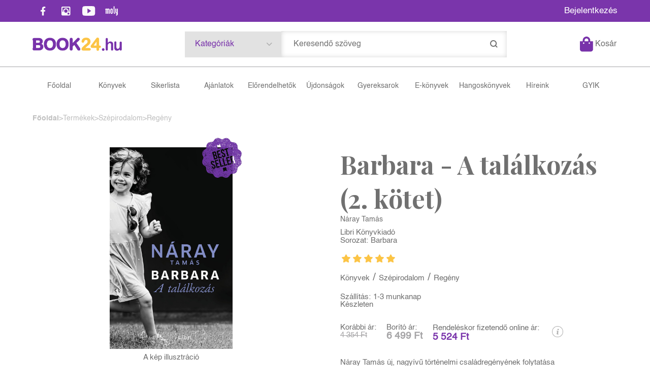

--- FILE ---
content_type: text/html; charset=utf-8
request_url: https://book24.hu/konyv/szepirodalom/regeny-145/barbara-a-talalkozas-2-kotet/
body_size: 19344
content:


<!DOCTYPE html>
<html lang="hu" xmlns="http://www.w3.org/1999/xhtml" xmlns:fb="http://ogp.me/ns/fb#">
    <head><title>
	Könyv: Náray Tamás: Barbara - A találkozás (2. kötet)
</title><meta charset="utf-8" />
<meta property="og:locale" content="hu_HU" />
<meta property="og:title" content="Könyv: Náray Tamás: Barbara - A találkozás (2. kötet)" />
<meta property="og:url" content="https://book24.hu/konyv/szepirodalom/regeny-145/barbara-a-talalkozas-2-kotet/" />
<link rel="canonical" href="https://book24.hu/konyv/szepirodalom/regeny-145/barbara-a-talalkozas-2-kotet" />
<meta property="og:type" content="website"/>
<meta property="og:site_name" content="Könyv webáruház, online könyváruház, könyvesbolt - Book24" />
<meta property="fb:app_id" content="1191904134704593"/>
<meta property="og:image" content="https://book24.hu/content/2023/2/Product/9789636042387.jpg" />
<meta property="og:description" content="Náray Tamás új, nagyívű történelmi családregényének folytatása  
Egy család, amelyet a szeretet tart össze. Egy évszázad, amely számtalan embert próbáló eseményt tartogat. Sorsok, amelyeket sokszor a..." />
<meta name="description" content="Náray Tamás új, nagyívű történelmi családregényének folytatása  
Egy család, amelyet a szeretet tart össze. Egy évszázad, amely számtalan embert próbáló eseményt tartogat. Sorsok, amelyeket sokszor a..." />
<meta name="viewport" content="width=device-width, initial-scale=1, minimal-ui" />
<meta name="dc.language" content="hu" />
<meta name="dc.source" content="https://book24.hu/konyv/szepirodalom/regeny-145/barbara-a-talalkozas-2-kotet/" />
<meta name="dc.title" content="Könyv: Náray Tamás: Barbara - A találkozás (2. kötet)" />
<meta name="dc.subject" content="Könyv: Náray Tamás: Barbara - A találkozás (2. kötet)" />
<meta name="dc.description" content="Náray Tamás új, nagyívű történelmi családregényének folytatása  
Egy család, amelyet a szeretet tart össze. Egy évszázad, amely számtalan embert próbáló eseményt tartogat. Sorsok, amelyeket sokszor a..." />
<meta name="dc.format" content="text/html" />
<meta name="dc.type" content="Text" />
<link rel='icon' type='image/x-icon' href='https://book24.hu/favicon.ico'>
<link rel='apple-touch-icon' href='https://book24.hu/apple-touch-icon.png'>
<link href='/content/RBSlider2/RBSlider2-2.8.9.css' rel='preload' as='style' />
<link href='/Content/rb-4.5.5.css' rel='preload' as='style' />
<link href='/Content/rb-controls-2.5.3.css' rel='preload' as='style' />
<link href='/Content/rb-section-1.5.6.css' rel='preload' as='style' />
<link href='/Content/rb-shop-3.0.3.css' rel='preload' as='style' />
<link href='/Content/Site-2.6.1.css' rel='preload' as='style' />
<noscript>
Nincs engedélyezve a javascript.
</noscript>
<script src='/Scripts/jquery-3.6.0.min.js' type="e8af82631e08d34f31d9a0f2-text/javascript"></script>
<script src='/Scripts/encoder.js' type="e8af82631e08d34f31d9a0f2-text/javascript"></script>
<script src='/Scripts/rb-4.2.6.js' type="e8af82631e08d34f31d9a0f2-text/javascript"></script>
<script src='/Scripts/rb-controls-1.8.5.js' type="e8af82631e08d34f31d9a0f2-text/javascript"></script>

<script type="e8af82631e08d34f31d9a0f2-text/javascript">window.dataLayer = window.dataLayer || [];function gtag(){dataLayer.push(arguments);}gtag("consent", "default",{ "ad_storage": "denied","ad_user_data": "denied","ad_personalization": "denied","analytics_storage": "denied","functionality_storage": "denied","personalization_storage": "denied","security_storage": "granted"});</script>

<!-- Google Tag Manager -->
<script type="e8af82631e08d34f31d9a0f2-text/javascript">(function(w,d,s,l,i){w[l]=w[l]||[];w[l].push({'gtm.start':
new Date().getTime(),event:'gtm.js'});var f=d.getElementsByTagName(s)[0],j=d.createElement(s),dl=l!='dataLayer'?'&l='+l:'';j.async=true;j.src=
'https://www.googletagmanager.com/gtm.js?id='+i+dl;f.parentNode.insertBefore(j,f);
})(window,document,'script','dataLayer','GTM-5GWLT47');</script>
<!-- End Google Tag Manager -->

<script async src='https://www.googletagmanager.com/gtag/js?id=G-XT3P4NTEJT' type="e8af82631e08d34f31d9a0f2-text/javascript"></script> <script type="e8af82631e08d34f31d9a0f2-text/javascript"> window.dataLayer = window.dataLayer || [];
function gtag(){dataLayer.push(arguments);} gtag('js', new Date());
gtag('get', 'G-XT3P4NTEJT', 'client_id', (clientID) => { saveClientId(clientID,"")});
gtag('get', 'G-XT3P4NTEJT', 'session_id', (id) => { saveClientId("",id)});
function saveClientId(clientID,sessionId) {
if(clientID){
RBSetCookie("RBgClientId", clientID, 0);
}
if(sessionId){
RBSetCookie("RBgSessionId", sessionId, 0);
}
}
</script>

<script type="application/ld+json">
{"@context": "https://schema.org","@type": "WebSite",
"url": "https://book24.hu/",
"potentialAction": {"@type": "SearchAction","target": 
{"@type": "EntryPoint","urlTemplate": "https://book24.hu/talalati-lista?kulcsszo={search_term_string}&rs=sitelinks_searchbox"},
"query-input": "required name=search_term_string"}}</script>


<script src='/Scripts/rb-shop-1.8.5.js' type="e8af82631e08d34f31d9a0f2-text/javascript"></script>
<script src='/Scripts/jquery-ui-1.13.1.min.js' type="e8af82631e08d34f31d9a0f2-text/javascript"></script>
<script src='/Content/entertotab/entertotab.1.0.1.js' type="e8af82631e08d34f31d9a0f2-text/javascript"></script>
<script src='/Content/messagebox/jquery.alerts.1.1.1.js' type="e8af82631e08d34f31d9a0f2-text/javascript"></script>
<script src='/Scripts/jquery.timers-1.2.js' type="e8af82631e08d34f31d9a0f2-text/javascript"></script>
<script src='/content/RBSlider2/RBSlider2-2.8.9.js' type="e8af82631e08d34f31d9a0f2-text/javascript"></script>

<script src='/content/SwipeEvent/jquery.event.move.1.3.2.js' type="e8af82631e08d34f31d9a0f2-text/javascript"></script>
<script src='/content/SwipeEvent/jquery.event.swipe.0.5.js' type="e8af82631e08d34f31d9a0f2-text/javascript"></script>

<link rel='stylesheet' href='/content/RBSidebar/rbsidebar-1.0.6.css' type='text/css' media='screen' />

<link rel='stylesheet' type='text/css' href='/content/Msg/jquery.msg.css' />
<script src='/content/Msg/jquery.center.min.js' type="e8af82631e08d34f31d9a0f2-text/javascript"></script>
<script src='/content/Msg/jquery.msg.min.1.0.8.js' type="e8af82631e08d34f31d9a0f2-text/javascript"></script>

<script type="e8af82631e08d34f31d9a0f2-text/javascript">
function RBAjaxLoadDivInit() {
}
function RBConfirmFuncUser(confirm, functionYes, functionNo) {
RBConfirmFunc("Figyelem", confirm, "Rendben", "Mégsem",functionYes,"",functionNo);
}
</script>
<script type="e8af82631e08d34f31d9a0f2-text/javascript">
$(document).ready(function () {
RBMediaState_Resize([{'azon':'Mobile', 'width':568 }, {'azon':'Tablet', 'width':1140 }, {'azon':'Desktop', 'width':0 }])
});
</script>


<link href='/Content/messagebox/jquery.alerts.css' rel='stylesheet' type='text/css' />
<link href='/Content/jQueryUICss/ui-lightness/jquery-ui-1.7.2.custom.css' rel='stylesheet' type='text/css' />
<link rel='stylesheet' href='/content/RBSlider2/RBSlider2-2.8.9.css' type='text/css' />

<link href='/Content/rb-4.5.5.css' rel='stylesheet' type='text/css' />
<link href='/Content/rb-controls-2.5.3.css' rel='stylesheet' type='text/css' />

<link href='/Content/rb-section-1.5.6.css' rel='stylesheet' type='text/css' />
<link href='/Content/rb-shop-3.0.3.css' rel='stylesheet' type='text/css' />
<link href='/Content/Site-2.6.1.css' rel='stylesheet' type='text/css' />
</head>
    <body class='body_root body_Home body_Home_ProductDetail body_others body_guest body_isdesktop'>
        <div id='fb-root'></div>
<script type="e8af82631e08d34f31d9a0f2-text/javascript">
window.fbAsyncInit = function() {
FB.init({
appId  : '1191904134704593',
status : true,
cookie : true,
xfbml  : true,
oauth : true
});
};
</script>
<script type="e8af82631e08d34f31d9a0f2-text/javascript">(function(d, s, id) {
var js, fjs = d.getElementsByTagName(s)[0];
if (d.getElementById(id)) {return;}
js = d.createElement(s); js.id = id;
js.src = '//connect.facebook.net/hu_HU/all.js#xfbml=1&appId=1191904134704593';
fjs.parentNode.insertBefore(js, fjs);
}(document, 'script', 'facebook-jssdk'));
</script>

<script src='https://www.youtube.com/iframe_api' type="e8af82631e08d34f31d9a0f2-text/javascript"></script>
<script type="e8af82631e08d34f31d9a0f2-text/javascript">
window.dataLayer = window.dataLayer || [];
window.dataLayer.push({
'event': 'content view',
'content_id': '212273'
});
</script>

<!-- Google Tag Manager (noscript) -->
<noscript><iframe src="https://www.googletagmanager.com/ns.html?id=GTM-5GWLT47"
height="0" width="0" style="display:none;visibility:hidden"></iframe></noscript>
<!-- End Google Tag Manager (noscript) -->

<div id='rb_dialog'>
</div>
<div  class='popup_panel_container'>
<div id='rb-overlay' class='rb-overlay divonclick' style='display: none' onclick="if (!window.__cfRLUnblockHandlers) return false; javascript: RBBodyOverlayClick()" data-cf-modified-e8af82631e08d34f31d9a0f2-="">
</div>
<div id='rb-spec1overlay' class='rb-overlay rb-specoverlay divonclick' style='display: none' onclick="if (!window.__cfRLUnblockHandlers) return false; javascript: RBSpecBodyOverlayClick(&quot;1&quot;)" data-cf-modified-e8af82631e08d34f31d9a0f2-="">
</div>
<script type="e8af82631e08d34f31d9a0f2-text/javascript">
$(document).ready(function () {
$('.rb-overlay').on('touchmove', function(e){ 
if (e.preventDefault)
e.preventDefault();
RBStopEvent(e);
});
});
</script>

<div id='rb-loading-overlay'  style='display: none'>
<div  class='rb-loading-overlay-msg'>
</div>
</div>

<div  class='main_rbinfo_panel'>
<div id='popup-rbinfo_panel' class='popup-rbinfo_panel popup_panel rb-popuppanel-disabled'>
<div  class='popup_panel_wrapper'>
<div class='popup-rbinfo_panel_closebutton popup_panel_closebutton divonclick' onclick="if (!window.__cfRLUnblockHandlers) return false; javascript: RBBodyOverlayClick(); return false;" data-cf-modified-e8af82631e08d34f31d9a0f2-="">
</div>
<div id='popup-rbinfo_panel_body' class='popup-rbinfo_panel_body popup_panel_body'  tabindex=0>
</div>
</div>
</div>

</div>
<div  class='main_rbimage_panel'>
<div id='popup-rbimage_panel' class='popup-rbimage_panel popup_panel rb-popuppanel-disabled divonclick' onclick="if (!window.__cfRLUnblockHandlers) return false; javascript: RBBodyOverlayClick();" data-cf-modified-e8af82631e08d34f31d9a0f2-="">
<div  class='popup_panel_wrapper'>
<div class='popup-rbimage_panel_closebutton popup_panel_closebutton divonclick' onclick="if (!window.__cfRLUnblockHandlers) return false; javascript: RBBodyOverlayClick(); return false;" data-cf-modified-e8af82631e08d34f31d9a0f2-="">
</div>
<div id='popup-rbimage_panel_body' class='popup-rbimage_panel_body popup_panel_body'  tabindex=0>
</div>
</div>
</div>

</div>
<div  class='main_menu_login_panel'>
<div id='popup-login_panel' class='popup-login_panel popup_panel rb-popuppanel-disabled'>
<div  class='popup_panel_wrapper'>
<div class='popup-login_panel_closebutton popup_panel_closebutton divonclick' onclick="if (!window.__cfRLUnblockHandlers) return false; javascript: RBBodyOverlayClick(); return false;" data-cf-modified-e8af82631e08d34f31d9a0f2-="">
</div>
<div id='popup-login_panel_body' class='popup-login_panel_body popup_panel_body'  tabindex=0>
</div>
</div>
</div>

</div>
<div  class='main_menu_register_panel'>
<div id='popup-register_panel' class='popup-register_panel popup_panel rb-popuppanel-disabled'>
<div  class='popup_panel_wrapper'>
<div class='popup-register_panel_closebutton popup_panel_closebutton divonclick' onclick="if (!window.__cfRLUnblockHandlers) return false; javascript: RBBodyOverlayClick(); return false;" data-cf-modified-e8af82631e08d34f31d9a0f2-="">
</div>
<div id='popup-register_panel_body' class='popup-register_panel_body popup_panel_body'  tabindex=0>
</div>
</div>
</div>

</div>
<div  class='main_menu_search_panel'>
<div id='popup-search_panel' class='popup-search_panel popup_panel rb-popuppanel-disabled'>
<div  class='popup_panel_wrapper'>
<div class='popup-search_panel_closebutton popup_panel_closebutton divonclick' onclick="if (!window.__cfRLUnblockHandlers) return false; javascript: RBBodyOverlayClick(); return false;" data-cf-modified-e8af82631e08d34f31d9a0f2-="">
</div>
<div id='popup-search_panel_body' class='popup-search_panel_body popup_panel_body'  tabindex=0>
</div>
</div>
</div>

</div>
<div  class='main_menu_input_panel'>
<div id='popup-input-popup_panel' class='popup-input-popup_panel popup_panel input_popupinput_panel rb-popuppanel-disabled'>
<div  class='popup_panel_wrapper'>
<div class='popup-input-popup_panel_closebutton popup_panel_closebutton divonclick' onclick="if (!window.__cfRLUnblockHandlers) return false; javascript: RBBodyOverlayClick(); return false;" data-cf-modified-e8af82631e08d34f31d9a0f2-="">
</div>
<div id='popup-input-popup_panel_body' class='popup-input-popup_panel_body popup_panel_body'  tabindex=0>
</div>
</div>
</div>

</div>
<div  class='main_menu_detail_panel'>
<div id='popup-detail_panel' class='popup-detail_panel popup_panel rb-popuppanel-disabled'>
<div  class='popup_panel_wrapper'>
<div class='popup-detail_panel_closebutton popup_panel_closebutton divonclick' onclick="if (!window.__cfRLUnblockHandlers) return false; javascript: RBBodyOverlayClick(); return false;" data-cf-modified-e8af82631e08d34f31d9a0f2-="">
</div>
<div id='popup-detail_panel_body' class='popup-detail_panel_body popup_panel_body'  tabindex=0>
</div>
</div>
</div>

</div>
<div  class='main_menu_videogallery_panel'>
<div id='popup-videogallery_panel' class='popup-videogallery_panel popup_panel rb-popuppanel-disabled'>
<div  class='popup_panel_wrapper'>
<div class='popup-videogallery_panel_closebutton popup_panel_closebutton divonclick' onclick="if (!window.__cfRLUnblockHandlers) return false; javascript: RBBodyOverlayClick(); return false;" data-cf-modified-e8af82631e08d34f31d9a0f2-="">
</div>
<div id='popup-videogallery_panel_body' class='popup-videogallery_panel_body popup_panel_body'  tabindex=0>
</div>
</div>
</div>

</div>
<div  class='main_menu_crop_panel'>
<div id='popup-rb_crop_panel' class='popup-rb_crop_panel popup_panel rb-popuppanel-disabled'>
<div  class='popup_panel_wrapper'>
<div class='popup-rb_crop_panel_closebutton popup_panel_closebutton divonclick' onclick="if (!window.__cfRLUnblockHandlers) return false; RBSpecBodyOverlayClick(&quot;1&quot;); return false;" data-cf-modified-e8af82631e08d34f31d9a0f2-="">
</div>
<div id='popup-rb_crop_panel_body' class='popup-rb_crop_panel_body popup_panel_body'  tabindex=0>
</div>
</div>
</div>

</div>
<div  class='main_menu_extra_panel'>
<div id='popup-extra_panel' class='popup-extra_panel popup_panel rb-popuppanel-disabled'>
<div  class='popup_panel_wrapper'>
<div class='popup-extra_panel_closebutton popup_panel_closebutton divonclick' onclick="if (!window.__cfRLUnblockHandlers) return false; javascript: RBBodyOverlayClick(); return false;" data-cf-modified-e8af82631e08d34f31d9a0f2-="">
</div>
<div id='popup-extra_panel_body' class='popup-extra_panel_body popup_panel_body'  tabindex=0>
</div>
</div>
</div>

</div>
<div  class='main_menu_extranew_panel'>
<div id='popup-extranew_panel' class='popup-extranew_panel popup_panel rb-popuppanel-disabled'>
<div  class='popup_panel_wrapper'>
<div id='popup-extranew_panel_body' class='popup-extranew_panel_body popup_panel_body'  tabindex=0>
</div>
</div>
</div>

</div>
<div id='popupdata-panel' class='popupdata-panel specpopup_panel rb-popuppanel-disabled'>
</div>

<div  class='mini_menu_category_panel'>
<div id='popup-productcategories_full_panel' class='popup-productcategories_full_panel popup_panel rb-popuppanel-disabled'>
<div  class='popup_panel_wrapper'>
<div class='popup-productcategories_full_panel_closebutton popup_panel_closebutton divonclick' onclick="if (!window.__cfRLUnblockHandlers) return false; javascript: RBBodyOverlayClick(); return false;" data-cf-modified-e8af82631e08d34f31d9a0f2-="">
</div>
<div id='popup-productcategories_full_panel_body' class='popup-productcategories_full_panel_body popup_panel_body'  tabindex=0>
</div>
</div>
</div>

</div>
<div  class='popup_basket_panel'>
<div id='popup-popupbasket_full_panel' class='popup-popupbasket_full_panel popup_panel rb-popuppanel-disabled'>
<div  class='popup_panel_wrapper'>
<div class='popup-popupbasket_full_panel_closebutton popup_panel_closebutton divonclick' onclick="if (!window.__cfRLUnblockHandlers) return false; javascript: RBBodyOverlayClick(); return false;" data-cf-modified-e8af82631e08d34f31d9a0f2-="">
</div>
<div id='popup-popupbasket_full_panel_body' class='popup-popupbasket_full_panel_body popup_panel_body'  tabindex=0>
</div>
</div>
</div>

</div>


</div>

<div  class='popuploginbutton_hidden' style='display: none'>
<div  class='popup_full popup-login_full'>
<div  class='popup_buttons'>
<div class='popup-login_button popup-login_button_on popup_button popup_button_on divonclick' onclick="if (!window.__cfRLUnblockHandlers) return false; javascript: RBBodyOverlayClick(); RBRemoveClass(&quot;.popup-login_panel&quot;,&quot;rb-popuppanel-disabled&quot;); RBAddClass(&quot;.popup-login_panel&quot;,&quot;rb-popuppanel-visibled&quot;); RBAjax_LoadDiv(&quot;/Account/LogOnInfo&quot;,&quot;popup-login_panel_body&quot;, &quot;&quot;,&quot;&quot;,&quot;&quot;); RBBodyOverlayOn(); RBAddClass(&quot;.popup-login_button_off&quot;, &quot;rb-overlay-click&quot;); SetVisible(&quot;.popup_button_on&quot;); SetDisable(&quot;.popup_button_off&quot;); SetVisible(&quot;.popup-login_full .popup-login_button_off&quot;); SetDisable(&quot;.popup-login_full .popup-login_button_on&quot;);  return false;" title='Bejelentkezés' data-cf-modified-e8af82631e08d34f31d9a0f2-="">
</div>
<div class='popup-login_button popup-login_button_off popup_button popup_button_off divonclick' style='display: none' onclick="if (!window.__cfRLUnblockHandlers) return false; javascript: RBBodyOverlayOff();  return false;" title='Bejelentkezés' data-cf-modified-e8af82631e08d34f31d9a0f2-="">
</div>
</div>
</div>

</div>
<div  class='popupregisterbutton_hidden' style='display: none'>
<div  class='popup_full popup-register_full'>
<div  class='popup_buttons'>
<div class='popup-register_button popup-register_button_on popup_button popup_button_on divonclick' onclick="if (!window.__cfRLUnblockHandlers) return false; javascript: RBBodyOverlayClick(); RBRemoveClass(&quot;.popup-register_panel&quot;,&quot;rb-popuppanel-disabled&quot;); RBAddClass(&quot;.popup-register_panel&quot;,&quot;rb-popuppanel-visibled&quot;); RBAjax_LoadDiv(&quot;/Account/ChildRegister&quot;,&quot;popup-register_panel_body&quot;, &quot;&quot;,&quot;&quot;,&quot;&quot;); RBBodyOverlayOn(); RBAddClass(&quot;.popup-register_button_off&quot;, &quot;rb-overlay-click&quot;); SetVisible(&quot;.popup_button_on&quot;); SetDisable(&quot;.popup_button_off&quot;); SetVisible(&quot;.popup-register_full .popup-register_button_off&quot;); SetDisable(&quot;.popup-register_full .popup-register_button_on&quot;);  return false;" title='Regisztrálás' data-cf-modified-e8af82631e08d34f31d9a0f2-="">
</div>
<div class='popup-register_button popup-register_button_off popup_button popup_button_off divonclick' style='display: none' onclick="if (!window.__cfRLUnblockHandlers) return false; javascript: RBBodyOverlayOff();  return false;" title='Regisztrálás' data-cf-modified-e8af82631e08d34f31d9a0f2-="">
</div>
</div>
</div>

</div>
<div class='rb-scrolltop divonclick' onclick="if (!window.__cfRLUnblockHandlers) return false; RBScrollToId(&quot;container&quot;)" data-cf-modified-e8af82631e08d34f31d9a0f2-="">
</div>

<script src='/content/RBParallax/RBParallax-1.0.9.js' type="e8af82631e08d34f31d9a0f2-text/javascript"></script>

<script type="e8af82631e08d34f31d9a0f2-text/javascript">
var PrgParallaxController;
$(document).ready(function () {
// init controller
PrgParallaxController = new RBParallaxController()
PrgParallaxController.AddTopClassItem('', 'body', RBGetWindowsHeight(), 'rb-scrolltop-show');
});
</script>

<div  class='rb_shop_additempopup-full disableitem'>
</div>


        <script type="e8af82631e08d34f31d9a0f2-text/javascript">
            $(document).ready(function ($) {
                PrgParallaxController.AddTopClassItem("", "#container", "50", "rb-top100");
            });
	    </script>
        <div id="container">
            
            
              <div id="rbsidebar-menupanel" class="rbsidebar_panel rbsidebar_panel_disabled">
                <div class="menu menu_sidebar">
                  <div class="menu_items">
                    <div  class='main_menu_login'>
<div  class='popup_full popup-login_full'>
<div  class='popup_buttons'>
<div class='popup-login_link popup-login_button_on popup_link popup_button_on divonclick' onclick="if (!window.__cfRLUnblockHandlers) return false; RBSessionRedirectUrl(&quot;56b5b065-cceb-4b1b-9447-f304ffee56df&quot;, &quot;https://book24.hu/konyv/szepirodalom/regeny-145/barbara-a-talalkozas-2-kotet/&quot;, &quot;RBSession-Login&quot;, &quot;1&quot;);" title='Bejelentkezés' data-cf-modified-e8af82631e08d34f31d9a0f2-="">
<div  class='popup_button_title'>
Bejelentkezés
</div>
</div>
</div>
</div>

</div>
<div  class='menu_divitem main_menu_books'>
<div class='menu_item rbmenuh2'>
<div class='menu_divitem_click divonclick' onclick="if (!window.__cfRLUnblockHandlers) return false; javascript: RBBodyOverlayClick(); RBRemoveClass(&quot;.popup-extra_panel&quot;,&quot;rb-popuppanel-disabled&quot;); RBAddClass(&quot;.popup-extra_panel&quot;,&quot;rb-popuppanel-visibled&quot;); RBAjax_LoadChildDiv(&quot;/Home/ProductCategories&quot;,&quot;&quot;,&quot;popup-extra_panel_body&quot;, &quot;&quot;,&quot;&quot;,&quot;&quot;); RBBodyOverlayOn(); " title='Kategóriák' data-cf-modified-e8af82631e08d34f31d9a0f2-="">
<div  class='menu_divitem_info'>
<div  class='menu_divitem_title-image'>

</div>
<div  class='menu_divitem_title'>
Kategóriák
</div>
</div>
</div>
</div>
</div>

<div  class='menu_divitem main_menu_search'>
<div class='menu_item rbmenuh2'>
<a href="https://book24.hu/katalogus" title='Keresés' >
<div  class='menu_divitem_image'>
</div>
<div  class='menu_divitem_info'>
<div  class='menu_divitem_title'>
Keresés
</div>
</div>
</a>
</div>
</div>

<div  class='main_menu_top'>
<div  class='menu_divitem'>
<div class='menu_item rbmenuh2'>
<a href="https://book24.hu/" title='Főoldal ' >
<div  class='menu_divitem_image'>
</div>
<div  class='menu_divitem_info'>
<div  class='menu_divitem_title'>
Főoldal 
</div>
</div>
</a>
</div>
</div>

<div  class='menu_divitem'>
<div class='menu_item rbmenuh2'>
<a href="https://book24.hu/konyvek" title='Könyvek' >
<div  class='menu_divitem_image'>
</div>
<div  class='menu_divitem_info'>
<div  class='menu_divitem_title'>
Könyvek
</div>
</div>
</a>
</div>
</div>

<div  class='menu_divitem'>
<div class='menu_item rbmenuh2'>
<a href="https://book24.hu/sikerlista" title='Sikerlista' >
<div  class='menu_divitem_image'>
</div>
<div  class='menu_divitem_info'>
<div  class='menu_divitem_title'>
Sikerlista
</div>
</div>
</a>
</div>
</div>

<div  class='menu_divitem'>
<div class='menu_item rbmenuh2'>
<a href="https://book24.hu/akcioink" title='Ajánlatok ' >
<div  class='menu_divitem_image'>
</div>
<div  class='menu_divitem_info'>
<div  class='menu_divitem_title'>
Ajánlatok 
</div>
</div>
</a>
</div>
</div>

<div  class='menu_divitem'>
<div class='menu_item rbmenuh2'>
<a href="https://book24.hu/konyvlista/elorendelhetok" title='Előrendelhetők' >
<div  class='menu_divitem_image'>
</div>
<div  class='menu_divitem_info'>
<div  class='menu_divitem_title'>
Előrendelhetők
</div>
</div>
</a>
</div>
</div>

<div  class='menu_divitem'>
<div class='menu_item rbmenuh2'>
<a href="https://book24.hu/konyvlista/ujdonsagaink" title='Újdonságok' >
<div  class='menu_divitem_image'>
</div>
<div  class='menu_divitem_info'>
<div  class='menu_divitem_title'>
Újdonságok
</div>
</div>
</a>
</div>
</div>

<div  class='menu_divitem'>
<div class='menu_item rbmenuh2'>
<a href="https://book24.hu/gyerekkonyv-ajanlo" title='Gyereksarok ' >
<div  class='menu_divitem_image'>
</div>
<div  class='menu_divitem_info'>
<div  class='menu_divitem_title'>
Gyereksarok 
</div>
</div>
</a>
</div>
</div>

<div  class='menu_divitem'>
<div class='menu_item rbmenuh2'>
<a href="https://book24.hu/ekonyveim" title='E-könyvek' >
<div  class='menu_divitem_image'>
</div>
<div  class='menu_divitem_info'>
<div  class='menu_divitem_title'>
E-könyvek
</div>
</div>
</a>
</div>
</div>

<div  class='menu_divitem'>
<div class='menu_item rbmenuh2'>
<a href="https://book24.hu/hangoskonyveim" title='Hangoskönyvek' >
<div  class='menu_divitem_image'>
</div>
<div  class='menu_divitem_info'>
<div  class='menu_divitem_title'>
Hangoskönyvek
</div>
</div>
</a>
</div>
</div>

<div  class='menu_divitem'>
<div class='menu_item rbmenuh2'>
<a href="https://book24.hu/hirek" title='Híreink' >
<div  class='menu_divitem_image'>
</div>
<div  class='menu_divitem_info'>
<div  class='menu_divitem_title'>
Híreink
</div>
</div>
</a>
</div>
</div>

<div  class='menu_divitem'>
<div class='menu_item rbmenuh2'>
<a href="https://book24.hu/gyakran-ismetelt-kerdesek" title='GYIK ' >
<div  class='menu_divitem_image'>
</div>
<div  class='menu_divitem_info'>
<div  class='menu_divitem_title'>
GYIK 
</div>
</div>
</a>
</div>
</div>

</div>

                  </div>
                </div>
              </div>
            
            <div id="page"  class='page page_Home page_Home_ProductDetail page_others'>
                <div id="header">
                    <div id="site-name">
                      
                        <div class="baseheader_main">
                          <div class="baseheader_line0">
                            <div class="baseheader_linefull">
                              <div class="baseheader_left">
                                <div  class='main_menu_social'>
<div  class='socialinfo-full'>
<div class='socialinfo-item socialinfo-item-fb divonclick' onclick="if (!window.__cfRLUnblockHandlers) return false; RBLoadPage(&quot;https://www.facebook.com/book24hu&quot;,&quot;_blank&quot;);" title='Facebook' data-cf-modified-e8af82631e08d34f31d9a0f2-="">
</div>
<div class='socialinfo-item socialinfo-item-instagram divonclick' onclick="if (!window.__cfRLUnblockHandlers) return false; RBLoadPage(&quot;https://www.instagram.com/book24hu/&quot;,&quot;_blank&quot;);" title='Instagram' data-cf-modified-e8af82631e08d34f31d9a0f2-="">
</div>
<div class='socialinfo-item socialinfo-item-youtube divonclick' onclick="if (!window.__cfRLUnblockHandlers) return false; RBLoadPage(&quot;https://www.youtube.com/channel/UCVHplE2QHkUMRbB91gXY2ug&quot;,&quot;_blank&quot;);" title='YouTube' data-cf-modified-e8af82631e08d34f31d9a0f2-="">
</div>
<div class='socialinfo-item socialinfo-item-moly divonclick' onclick="if (!window.__cfRLUnblockHandlers) return false; RBLoadPage(&quot;https://moly.hu/tagok/book24_konyvaruhaz&quot;,&quot;_blank&quot;);" title='Moly' data-cf-modified-e8af82631e08d34f31d9a0f2-="">
</div>
</div>

</div>

                              </div>
                              <div class="baseheader_center">
                                <div  class='header_mainpage'>
<div  class='rb-sectiongroup_full'>
<div  class='rb-itemgroup rb-itemgroup-Header'>
<div id='aaeb9027-2d18-45bd-a2bc-8085f63bf7ef' class='rb-itemgroup-items newsitemmaster-id-11'>
<div  class='newsitem-editfull newsitem-id-16 newsitem-editfull-firstsectionitem'>
<div id='rb-section-topbanner' class='rb-section rb-section-news rb-section-topbanner'>
<div  class='rb-section-body'>
<div  class='rb-section-slideritem rb-section-slideritem-news rb-section-slideritem-news-nobackgroundimage'>
<script type="e8af82631e08d34f31d9a0f2-text/javascript">
$(document).ready(function () {
$('.newsitem-id-16').addClass('rb2-sectionslider-empty');
});
</script>


</div>

</div>
</div>

</div>
</div>
</div>

</div>
</div>

                              </div>
                              <div class="baseheader_right">
                                <div  class='menu_divitem main_menu_login2'>
<div class='menu_item rbmenuh2'>
<div class='menu_divitem_click divonclick' onclick="if (!window.__cfRLUnblockHandlers) return false; RBSessionRedirectUrl(&quot;b4957a56-fa0d-4046-afd6-f996f02e71f6&quot;, &quot;https://book24.hu/konyv/szepirodalom/regeny-145/barbara-a-talalkozas-2-kotet/&quot;, &quot;RBSession-Login&quot;, &quot;1&quot;);" title='Bejelentkezés' data-cf-modified-e8af82631e08d34f31d9a0f2-="">
<div  class='menu_divitem_info'>
<div  class='menu_divitem_title-image'>

</div>
<div  class='menu_divitem_title'>
Bejelentkezés
</div>
</div>
</div>
</div>
</div>


                              </div>
                            </div>
                          </div>
                          <div class="baseheader_line1">
                            <div class="baseheader_linefull">
                              <div class="baseheader_mini">
                                <div id='rbsidebar-menubutton' class='rbsidebar_button'>
</div>
<script type="e8af82631e08d34f31d9a0f2-text/javascript">
$(document).ready(function () {
$('#rbsidebar-menubutton').RBSidebar('rbsidebar-menupanel','push','');
});
</script>


                              </div>
                              <div class="baseheader_left">
                                <div class="baseheader2" onclick="if (!window.__cfRLUnblockHandlers) return false; window.location = '/'" data-cf-modified-e8af82631e08d34f31d9a0f2-="">
                                </div>
                                
                              </div>
                              <div class="baseheader_right">
                                <div class="baseheader_right1">
                                  <div class="menu_items">
                                    <div  class='menu_divitem menu_haschildmenu'>
<div class='menu_item menu_firstitem rbmenuh2'>
<div  class='menu_divitem_image'>
</div>
<div  class='menu_divitem_info'>
<div  class='menu_divitem_title'>
Kategóriák
</div>
</div>
</div>
<div  class='menu_childitems menu_childitems_disable'>
<div  class='menu_divitem'>
<div class='menu_item rbmenuh2'>
<a href="https://book24.hu/konyvek/ajandekkartya" >
<div  class='menu_divitem_image'>
</div>
<div  class='menu_divitem_info'>
<div  class='menu_divitem_title'>
Ajándékkártya
</div>
</div>
</a>
</div>
</div>

<div  class='menu_divitem'>
<div class='menu_item rbmenuh2'>
<a href="https://book24.hu/konyvek/albumok" >
<div  class='menu_divitem_image'>
</div>
<div  class='menu_divitem_info'>
<div  class='menu_divitem_title'>
Albumok
</div>
</div>
</a>
</div>
</div>

<div  class='menu_divitem'>
<div class='menu_item rbmenuh2'>
<a href="https://book24.hu/konyvek/cd" >
<div  class='menu_divitem_image'>
</div>
<div  class='menu_divitem_info'>
<div  class='menu_divitem_title'>
CD
</div>
</div>
</a>
</div>
</div>

<div  class='menu_divitem'>
<div class='menu_item rbmenuh2'>
<a href="https://book24.hu/konyvek/csalad-es-szulok" >
<div  class='menu_divitem_image'>
</div>
<div  class='menu_divitem_info'>
<div  class='menu_divitem_title'>
Család és szülők
</div>
</div>
</a>
</div>
</div>

<div  class='menu_divitem'>
<div class='menu_item rbmenuh2'>
<a href="https://book24.hu/konyvek/diafilm" >
<div  class='menu_divitem_image'>
</div>
<div  class='menu_divitem_info'>
<div  class='menu_divitem_title'>
Diafilm
</div>
</div>
</a>
</div>
</div>

<div  class='menu_divitem'>
<div class='menu_item rbmenuh2'>
<a href="https://book24.hu/konyvek/drama" >
<div  class='menu_divitem_image'>
</div>
<div  class='menu_divitem_info'>
<div  class='menu_divitem_title'>
Dráma
</div>
</div>
</a>
</div>
</div>

<div  class='menu_divitem'>
<div class='menu_item rbmenuh2'>
<a href="https://book24.hu/konyvek/dvd-filmek" >
<div  class='menu_divitem_image'>
</div>
<div  class='menu_divitem_info'>
<div  class='menu_divitem_title'>
DVD Filmek
</div>
</div>
</a>
</div>
</div>

<div  class='menu_divitem'>
<div class='menu_item rbmenuh2'>
<a href="https://book24.hu/konyvek/egyeb-termekek" >
<div  class='menu_divitem_image'>
</div>
<div  class='menu_divitem_info'>
<div  class='menu_divitem_title'>
Egyéb termékek
</div>
</div>
</a>
</div>
</div>

<div  class='menu_divitem'>
<div class='menu_item rbmenuh2'>
<a href="https://book24.hu/konyvek/eletmod" >
<div  class='menu_divitem_image'>
</div>
<div  class='menu_divitem_info'>
<div  class='menu_divitem_title'>
Életmód
</div>
</div>
</a>
</div>
</div>

<div  class='menu_divitem'>
<div class='menu_item rbmenuh2'>
<a href="https://book24.hu/konyvek/eletrajz" >
<div  class='menu_divitem_image'>
</div>
<div  class='menu_divitem_info'>
<div  class='menu_divitem_title'>
Életrajz
</div>
</div>
</a>
</div>
</div>

<div  class='menu_divitem'>
<div class='menu_item rbmenuh2'>
<a href="https://book24.hu/konyvek/erotikus" >
<div  class='menu_divitem_image'>
</div>
<div  class='menu_divitem_info'>
<div  class='menu_divitem_title'>
Erotikus
</div>
</div>
</a>
</div>
</div>

<div  class='menu_divitem'>
<div class='menu_item rbmenuh2'>
<a href="https://book24.hu/konyvek/ezoteria" >
<div  class='menu_divitem_image'>
</div>
<div  class='menu_divitem_info'>
<div  class='menu_divitem_title'>
Ezotéria
</div>
</div>
</a>
</div>
</div>

<div  class='menu_divitem'>
<div class='menu_item rbmenuh2'>
<a href="https://book24.hu/konyvek/fantasy" >
<div  class='menu_divitem_image'>
</div>
<div  class='menu_divitem_info'>
<div  class='menu_divitem_title'>
Fantasy
</div>
</div>
</a>
</div>
</div>

<div  class='menu_divitem'>
<div class='menu_item rbmenuh2'>
<a href="https://book24.hu/konyvek/filozofia-254" >
<div  class='menu_divitem_image'>
</div>
<div  class='menu_divitem_info'>
<div  class='menu_divitem_title'>
Filozófia
</div>
</div>
</a>
</div>
</div>

<div  class='menu_divitem'>
<div class='menu_item rbmenuh2'>
<a href="https://book24.hu/konyvek/gasztronomia" >
<div  class='menu_divitem_image'>
</div>
<div  class='menu_divitem_info'>
<div  class='menu_divitem_title'>
Gasztronómia
</div>
</div>
</a>
</div>
</div>

<div  class='menu_divitem'>
<div class='menu_item rbmenuh2'>
<a href="https://book24.hu/konyvek/gazdasagi-kozeleti-politikai" >
<div  class='menu_divitem_image'>
</div>
<div  class='menu_divitem_info'>
<div  class='menu_divitem_title'>
Gazdasági, közéleti, politikai
</div>
</div>
</a>
</div>
</div>

<div  class='menu_divitem'>
<div class='menu_item rbmenuh2'>
<a href="https://book24.hu/konyvek/gyerek" >
<div  class='menu_divitem_image'>
</div>
<div  class='menu_divitem_info'>
<div  class='menu_divitem_title'>
Gyerek
</div>
</div>
</a>
</div>
</div>

<div  class='menu_divitem'>
<div class='menu_item rbmenuh2'>
<a href="https://book24.hu/konyvek/gyerekkonyvek" >
<div  class='menu_divitem_image'>
</div>
<div  class='menu_divitem_info'>
<div  class='menu_divitem_title'>
Gyerekkönyvek
</div>
</div>
</a>
</div>
</div>

<div  class='menu_divitem'>
<div class='menu_item rbmenuh2'>
<a href="https://book24.hu/konyvek/gyerekneveles-279" >
<div  class='menu_divitem_image'>
</div>
<div  class='menu_divitem_info'>
<div  class='menu_divitem_title'>
Gyereknevelés
</div>
</div>
</a>
</div>
</div>

<div  class='menu_divitem'>
<div class='menu_item rbmenuh2'>
<a href="https://book24.hu/konyvek/hangoskonyv" >
<div  class='menu_divitem_image'>
</div>
<div  class='menu_divitem_info'>
<div  class='menu_divitem_title'>
Hangoskönyv
</div>
</div>
</a>
</div>
</div>

<div  class='menu_divitem'>
<div class='menu_item rbmenuh2'>
<a href="https://book24.hu/konyvek/harry-potter" >
<div  class='menu_divitem_image'>
</div>
<div  class='menu_divitem_info'>
<div  class='menu_divitem_title'>
Harry Potter
</div>
</div>
</a>
</div>
</div>

<div  class='menu_divitem'>
<div class='menu_item rbmenuh2'>
<a href="https://book24.hu/konyvek/hobby-szabadido" >
<div  class='menu_divitem_image'>
</div>
<div  class='menu_divitem_info'>
<div  class='menu_divitem_title'>
Hobby, szabadidő
</div>
</div>
</a>
</div>
</div>

<div  class='menu_divitem'>
<div class='menu_item rbmenuh2'>
<a href="https://book24.hu/konyvek/horror-8" >
<div  class='menu_divitem_image'>
</div>
<div  class='menu_divitem_info'>
<div  class='menu_divitem_title'>
Horror
</div>
</div>
</a>
</div>
</div>

<div  class='menu_divitem'>
<div class='menu_item rbmenuh2'>
<a href="https://book24.hu/konyvek/humor" >
<div  class='menu_divitem_image'>
</div>
<div  class='menu_divitem_info'>
<div  class='menu_divitem_title'>
Humor
</div>
</div>
</a>
</div>
</div>

<div  class='menu_divitem'>
<div class='menu_item rbmenuh2'>
<a href="https://book24.hu/konyvek/idegen-nyelvu" >
<div  class='menu_divitem_image'>
</div>
<div  class='menu_divitem_info'>
<div  class='menu_divitem_title'>
Idegen nyelvű
</div>
</div>
</a>
</div>
</div>

<div  class='menu_divitem'>
<div class='menu_item rbmenuh2'>
<a href="https://book24.hu/konyvek/ifjusagi" >
<div  class='menu_divitem_image'>
</div>
<div  class='menu_divitem_info'>
<div  class='menu_divitem_title'>
Ifjúsági
</div>
</div>
</a>
</div>
</div>

<div  class='menu_divitem'>
<div class='menu_item rbmenuh2'>
<a href="https://book24.hu/konyvek/ismeretterjeszto-374" >
<div  class='menu_divitem_image'>
</div>
<div  class='menu_divitem_info'>
<div  class='menu_divitem_title'>
Ismeretterjesztő
</div>
</div>
</a>
</div>
</div>

<div  class='menu_divitem'>
<div class='menu_item rbmenuh2'>
<a href="https://book24.hu/konyvek/kalandregenyek" >
<div  class='menu_divitem_image'>
</div>
<div  class='menu_divitem_info'>
<div  class='menu_divitem_title'>
Kalandregények
</div>
</div>
</a>
</div>
</div>

<div  class='menu_divitem'>
<div class='menu_item rbmenuh2'>
<a href="https://book24.hu/konyvek/karacsony" >
<div  class='menu_divitem_image'>
</div>
<div  class='menu_divitem_info'>
<div  class='menu_divitem_title'>
Karácsony
</div>
</div>
</a>
</div>
</div>

<div  class='menu_divitem'>
<div class='menu_item rbmenuh2'>
<a href="https://book24.hu/konyvek/kartyak" >
<div  class='menu_divitem_image'>
</div>
<div  class='menu_divitem_info'>
<div  class='menu_divitem_title'>
Kártyák
</div>
</div>
</a>
</div>
</div>

<div  class='menu_divitem'>
<div class='menu_item rbmenuh2'>
<a href="https://book24.hu/konyvek/kepregenyek" >
<div  class='menu_divitem_image'>
</div>
<div  class='menu_divitem_info'>
<div  class='menu_divitem_title'>
Képregények
</div>
</div>
</a>
</div>
</div>

<div  class='menu_divitem'>
<div class='menu_item rbmenuh2'>
<a href="https://book24.hu/konyvek/kert-haz-otthon" >
<div  class='menu_divitem_image'>
</div>
<div  class='menu_divitem_info'>
<div  class='menu_divitem_title'>
Kert, ház, otthon
</div>
</div>
</a>
</div>
</div>

<div  class='menu_divitem'>
<div class='menu_item rbmenuh2'>
<a href="https://book24.hu/konyvek/krimi" >
<div  class='menu_divitem_image'>
</div>
<div  class='menu_divitem_info'>
<div  class='menu_divitem_title'>
Krimi
</div>
</div>
</a>
</div>
</div>

<div  class='menu_divitem'>
<div class='menu_item rbmenuh2'>
<a href="https://book24.hu/konyvek/kulturtortenet" >
<div  class='menu_divitem_image'>
</div>
<div  class='menu_divitem_info'>
<div  class='menu_divitem_title'>
Kultúrtörténet
</div>
</div>
</a>
</div>
</div>

<div  class='menu_divitem'>
<div class='menu_item rbmenuh2'>
<a href="https://book24.hu/konyvek/lexikon-enciklopedia" >
<div  class='menu_divitem_image'>
</div>
<div  class='menu_divitem_info'>
<div  class='menu_divitem_title'>
Lexikon, enciklopédia
</div>
</div>
</a>
</div>
</div>

<div  class='menu_divitem'>
<div class='menu_item rbmenuh2'>
<a href="https://book24.hu/konyvek/mesekonyv" >
<div  class='menu_divitem_image'>
</div>
<div  class='menu_divitem_info'>
<div  class='menu_divitem_title'>
Mesekönyv
</div>
</div>
</a>
</div>
</div>

<div  class='menu_divitem'>
<div class='menu_item rbmenuh2'>
<a href="https://book24.hu/konyvek/muveszet" >
<div  class='menu_divitem_image'>
</div>
<div  class='menu_divitem_info'>
<div  class='menu_divitem_title'>
Művészet
</div>
</div>
</a>
</div>
</div>

<div  class='menu_divitem'>
<div class='menu_item rbmenuh2'>
<a href="https://book24.hu/konyvek/naptarak" >
<div  class='menu_divitem_image'>
</div>
<div  class='menu_divitem_info'>
<div  class='menu_divitem_title'>
Naptárak
</div>
</div>
</a>
</div>
</div>

<div  class='menu_divitem'>
<div class='menu_item rbmenuh2'>
<a href="https://book24.hu/konyvek/noknek" >
<div  class='menu_divitem_image'>
</div>
<div  class='menu_divitem_info'>
<div  class='menu_divitem_title'>
Nőknek
</div>
</div>
</a>
</div>
</div>

<div  class='menu_divitem'>
<div class='menu_item rbmenuh2'>
<a href="https://book24.hu/konyvek/nyelvkonyv-szotar" >
<div  class='menu_divitem_image'>
</div>
<div  class='menu_divitem_info'>
<div  class='menu_divitem_title'>
Nyelvkönyv, szótár
</div>
</div>
</a>
</div>
</div>

<div  class='menu_divitem'>
<div class='menu_item rbmenuh2'>
<a href="https://book24.hu/konyvek/onfejleszto-konyvek" >
<div  class='menu_divitem_image'>
</div>
<div  class='menu_divitem_info'>
<div  class='menu_divitem_title'>
Önfejlesztő könyvek
</div>
</div>
</a>
</div>
</div>

<div  class='menu_divitem'>
<div class='menu_item rbmenuh2'>
<a href="https://book24.hu/konyvek/papir-iroszer" >
<div  class='menu_divitem_image'>
</div>
<div  class='menu_divitem_info'>
<div  class='menu_divitem_title'>
Papír, írószer
</div>
</div>
</a>
</div>
</div>

<div  class='menu_divitem'>
<div class='menu_item rbmenuh2'>
<a href="https://book24.hu/konyvek/paranormalis" >
<div  class='menu_divitem_image'>
</div>
<div  class='menu_divitem_info'>
<div  class='menu_divitem_title'>
Paranormális
</div>
</div>
</a>
</div>
</div>

<div  class='menu_divitem'>
<div class='menu_item rbmenuh2'>
<a href="https://book24.hu/konyvek/parkapcsolat-szerelem" >
<div  class='menu_divitem_image'>
</div>
<div  class='menu_divitem_info'>
<div  class='menu_divitem_title'>
Párkapcsolat, szerelem
</div>
</div>
</a>
</div>
</div>

<div  class='menu_divitem'>
<div class='menu_item rbmenuh2'>
<a href="https://book24.hu/konyvek/pszichologia-406" >
<div  class='menu_divitem_image'>
</div>
<div  class='menu_divitem_info'>
<div  class='menu_divitem_title'>
Pszichológia
</div>
</div>
</a>
</div>
</div>

<div  class='menu_divitem'>
<div class='menu_item rbmenuh2'>
<a href="https://book24.hu/konyvek/regeny" >
<div  class='menu_divitem_image'>
</div>
<div  class='menu_divitem_info'>
<div  class='menu_divitem_title'>
Regény
</div>
</div>
</a>
</div>
</div>

<div  class='menu_divitem'>
<div class='menu_item rbmenuh2'>
<a href="https://book24.hu/konyvek/romantikus" >
<div  class='menu_divitem_image'>
</div>
<div  class='menu_divitem_info'>
<div  class='menu_divitem_title'>
Romantikus
</div>
</div>
</a>
</div>
</div>

<div  class='menu_divitem'>
<div class='menu_item rbmenuh2'>
<a href="https://book24.hu/konyvek/science-fiction" >
<div  class='menu_divitem_image'>
</div>
<div  class='menu_divitem_info'>
<div  class='menu_divitem_title'>
Science fiction
</div>
</div>
</a>
</div>
</div>

<div  class='menu_divitem'>
<div class='menu_item rbmenuh2'>
<a href="https://book24.hu/konyvek/sport" >
<div  class='menu_divitem_image'>
</div>
<div  class='menu_divitem_info'>
<div  class='menu_divitem_title'>
Sport
</div>
</div>
</a>
</div>
</div>

<div  class='menu_divitem'>
<div class='menu_item rbmenuh2'>
<a href="https://book24.hu/konyvek/szakacskonyv-409" >
<div  class='menu_divitem_image'>
</div>
<div  class='menu_divitem_info'>
<div  class='menu_divitem_title'>
Szakácskönyv
</div>
</div>
</a>
</div>
</div>

<div  class='menu_divitem'>
<div class='menu_item rbmenuh2'>
<a href="https://book24.hu/konyvek/szakkonyvek" >
<div  class='menu_divitem_image'>
</div>
<div  class='menu_divitem_info'>
<div  class='menu_divitem_title'>
Szakkönyvek
</div>
</div>
</a>
</div>
</div>

<div  class='menu_divitem'>
<div class='menu_item rbmenuh2'>
<a href="https://book24.hu/konyvek/szepirodalom" >
<div  class='menu_divitem_image'>
</div>
<div  class='menu_divitem_info'>
<div  class='menu_divitem_title'>
Szépirodalom
</div>
</div>
</a>
</div>
</div>

<div  class='menu_divitem'>
<div class='menu_item rbmenuh2'>
<a href="https://book24.hu/konyvek/szorakoztato-irodalom" >
<div  class='menu_divitem_image'>
</div>
<div  class='menu_divitem_info'>
<div  class='menu_divitem_title'>
Szórakoztató irodalom
</div>
</div>
</a>
</div>
</div>

<div  class='menu_divitem'>
<div class='menu_item rbmenuh2'>
<a href="https://book24.hu/konyvek/tankonyvek-segedkonyvek" >
<div  class='menu_divitem_image'>
</div>
<div  class='menu_divitem_info'>
<div  class='menu_divitem_title'>
Tankönyvek, segédkönyvek
</div>
</div>
</a>
</div>
</div>

<div  class='menu_divitem'>
<div class='menu_item rbmenuh2'>
<a href="https://book24.hu/konyvek/tarsadalomtudomany" >
<div  class='menu_divitem_image'>
</div>
<div  class='menu_divitem_info'>
<div  class='menu_divitem_title'>
Társadalomtudomány
</div>
</div>
</a>
</div>
</div>

<div  class='menu_divitem'>
<div class='menu_item rbmenuh2'>
<a href="https://book24.hu/konyvek/tarsasjatekok" >
<div  class='menu_divitem_image'>
</div>
<div  class='menu_divitem_info'>
<div  class='menu_divitem_title'>
Társasjátékok
</div>
</div>
</a>
</div>
</div>

<div  class='menu_divitem'>
<div class='menu_item rbmenuh2'>
<a href="https://book24.hu/konyvek/taskak" >
<div  class='menu_divitem_image'>
</div>
<div  class='menu_divitem_info'>
<div  class='menu_divitem_title'>
Táskák
</div>
</div>
</a>
</div>
</div>

<div  class='menu_divitem'>
<div class='menu_item rbmenuh2'>
<a href="https://book24.hu/konyvek/terkepek" >
<div  class='menu_divitem_image'>
</div>
<div  class='menu_divitem_info'>
<div  class='menu_divitem_title'>
Térképek
</div>
</div>
</a>
</div>
</div>

<div  class='menu_divitem'>
<div class='menu_item rbmenuh2'>
<a href="https://book24.hu/konyvek/thriller" >
<div  class='menu_divitem_image'>
</div>
<div  class='menu_divitem_info'>
<div  class='menu_divitem_title'>
Thriller
</div>
</div>
</a>
</div>
</div>

<div  class='menu_divitem'>
<div class='menu_item rbmenuh2'>
<a href="https://book24.hu/konyvek/tortenelmi" >
<div  class='menu_divitem_image'>
</div>
<div  class='menu_divitem_info'>
<div  class='menu_divitem_title'>
Történelmi
</div>
</div>
</a>
</div>
</div>

<div  class='menu_divitem'>
<div class='menu_item rbmenuh2'>
<a href="https://book24.hu/konyvek/tudomanyos-konyvek" >
<div  class='menu_divitem_image'>
</div>
<div  class='menu_divitem_info'>
<div  class='menu_divitem_title'>
Tudományos könyvek
</div>
</div>
</a>
</div>
</div>

<div  class='menu_divitem'>
<div class='menu_item rbmenuh2'>
<a href="https://book24.hu/konyvek/utazas" >
<div  class='menu_divitem_image'>
</div>
<div  class='menu_divitem_info'>
<div  class='menu_divitem_title'>
Utazás
</div>
</div>
</a>
</div>
</div>

<div  class='menu_divitem'>
<div class='menu_item rbmenuh2'>
<a href="https://book24.hu/konyvek/vallas-mitologia" >
<div  class='menu_divitem_image'>
</div>
<div  class='menu_divitem_info'>
<div  class='menu_divitem_title'>
Vallás, mitológia
</div>
</div>
</a>
</div>
</div>

<div  class='menu_divitem'>
<div class='menu_item rbmenuh2'>
<a href="https://book24.hu/konyvek/vegyes" >
<div  class='menu_divitem_image'>
</div>
<div  class='menu_divitem_info'>
<div  class='menu_divitem_title'>
Vegyes
</div>
</div>
</a>
</div>
</div>

<div  class='menu_divitem'>
<div class='menu_item rbmenuh2'>
<a href="https://book24.hu/konyvek/young-adult" >
<div  class='menu_divitem_image'>
</div>
<div  class='menu_divitem_info'>
<div  class='menu_divitem_title'>
Young Adult
</div>
</div>
</a>
</div>
</div>


</div>
</div>




<div  class='main_menu_search-inpuut'>

<form action='/talalati-lista' method='Post' name='mySearchForm' id='mySearchForm'>
<input id="search" maxlength="50" name="search" placeholder=" Keresendő szöveg" type="text" value="" />
<input class='search_button' type='submit' value='' />
</form>
<script type="e8af82631e08d34f31d9a0f2-text/javascript">
$(document).ready(function () {
SetTextItemPlaceHolder($('#search'), 0);
});
</script>

</div>

                                  </div>
                                </div>
                                <div class="baseheader_right2">
                                  <div class="menu_items">
                                    <div class='main_menu_search divonclick' onclick="if (!window.__cfRLUnblockHandlers) return false; RBLoadPage(&quot;https://book24.hu/konyvek&quot;)" title='Keresés' data-cf-modified-e8af82631e08d34f31d9a0f2-="">
<div  class='main_menu_search-image'>

</div>
</div>
<div id='rb_basketmini_ajax'>
<div class='basket_refresh_button divonclick' style='display:none' onclick="if (!window.__cfRLUnblockHandlers) return false; RB_Basket_Refresh(&quot;https://book24.hu/WebDataShopInfoGrid/BasketRefresh&quot;,&quot;&quot;,&quot;rb_basket_ajax&quot;,&quot;rb_basketmini_ajax&quot;,&quot;rb_basketcheckout_ajax&quot;,&quot;0&quot;,&quot;1&quot;);; RBStopEvent(event);" data-cf-modified-e8af82631e08d34f31d9a0f2-="">
</div>
<div class='basket_main basket_mini basket_empty' onclick="if (!window.__cfRLUnblockHandlers) return false; RBMessage(&quot;A kosár üres&quot;)" title='A kosár üres' data-cf-modified-e8af82631e08d34f31d9a0f2-="">
<div  class='basket_image'>
</div>
<div  class='basket_titlefull'>
<div  class='basket_title'>
Kosár
</div>
</div>

</div>
</div>


                                  </div>
                                </div>
                              </div>
                            </div>
                          </div>
                          <div class="baseheader_line2">
                            <div class="baseheader_linefull">
                              <div class="menu_items">
                                <div  class='menu_divitem'>
<div class='menu_item menu_firstitem rbmenuh2'>
<a href="https://book24.hu/" >
<div  class='menu_divitem_image'>
</div>
<div  class='menu_divitem_info'>
<div  class='menu_divitem_title'>
Főoldal 
</div>
</div>
</a>
</div>
</div>

<div  class='menu_divitem'>
<div class='menu_item rbmenuh2'>
<a href="https://book24.hu/konyvek" >
<div  class='menu_divitem_image'>
</div>
<div  class='menu_divitem_info'>
<div  class='menu_divitem_title'>
Könyvek
</div>
</div>
</a>
</div>
</div>

<div  class='menu_divitem'>
<div class='menu_item rbmenuh2'>
<a href="https://book24.hu/sikerlista" >
<div  class='menu_divitem_image'>
</div>
<div  class='menu_divitem_info'>
<div  class='menu_divitem_title'>
Sikerlista
</div>
</div>
</a>
</div>
</div>

<div  class='menu_divitem'>
<div class='menu_item rbmenuh2'>
<a href="https://book24.hu/akcioink" >
<div  class='menu_divitem_image'>
</div>
<div  class='menu_divitem_info'>
<div  class='menu_divitem_title'>
Ajánlatok 
</div>
</div>
</a>
</div>
</div>

<div  class='menu_divitem'>
<div class='menu_item rbmenuh2'>
<a href="https://book24.hu/konyvlista/elorendelhetok" >
<div  class='menu_divitem_image'>
</div>
<div  class='menu_divitem_info'>
<div  class='menu_divitem_title'>
Előrendelhetők
</div>
</div>
</a>
</div>
</div>

<div  class='menu_divitem'>
<div class='menu_item rbmenuh2'>
<a href="https://book24.hu/konyvlista/ujdonsagaink" >
<div  class='menu_divitem_image'>
</div>
<div  class='menu_divitem_info'>
<div  class='menu_divitem_title'>
Újdonságok
</div>
</div>
</a>
</div>
</div>

<div  class='menu_divitem'>
<div class='menu_item rbmenuh2'>
<a href="https://book24.hu/gyerekkonyv-ajanlo" >
<div  class='menu_divitem_image'>
</div>
<div  class='menu_divitem_info'>
<div  class='menu_divitem_title'>
Gyereksarok 
</div>
</div>
</a>
</div>
</div>

<div  class='menu_divitem'>
<div class='menu_item rbmenuh2'>
<a href="https://book24.hu/ekonyveim" >
<div  class='menu_divitem_image'>
</div>
<div  class='menu_divitem_info'>
<div  class='menu_divitem_title'>
E-könyvek
</div>
</div>
</a>
</div>
</div>

<div  class='menu_divitem'>
<div class='menu_item rbmenuh2'>
<a href="https://book24.hu/hangoskonyveim" >
<div  class='menu_divitem_image'>
</div>
<div  class='menu_divitem_info'>
<div  class='menu_divitem_title'>
Hangoskönyvek
</div>
</div>
</a>
</div>
</div>

<div  class='menu_divitem'>
<div class='menu_item rbmenuh2'>
<a href="https://book24.hu/hirek" >
<div  class='menu_divitem_image'>
</div>
<div  class='menu_divitem_info'>
<div  class='menu_divitem_title'>
Híreink
</div>
</div>
</a>
</div>
</div>

<div  class='menu_divitem'>
<div class='menu_item rbmenuh2'>
<a href="https://book24.hu/gyakran-ismetelt-kerdesek" >
<div  class='menu_divitem_image'>
</div>
<div  class='menu_divitem_info'>
<div  class='menu_divitem_title'>
GYIK 
</div>
</div>
</a>
</div>
</div>





                              </div>
                            </div>
                          </div>
                        </div>
                      
                    </div>
                </div>
                <div id="content-section">
                    <div id="main-full">
                        <div id="main-body">
                            <div id="main">
                                <div  class='pagenavigator'   itemprop='itemList' itemscope itemtype='https://schema.org/BreadcrumbList'>
<div  class='pagenavigator_item pagenavigator_item_first'  itemprop='itemListElement' itemscope itemtype='https://schema.org/ListItem'>
<meta itemprop="position" content="1" />
<meta itemprop="name" content="Főoldal" />
<a itemscope itemtype='https://schema.org/WebPage' itemprop='item' itemid='https://book24.hu/' href='https://book24.hu/'>Főoldal</a></div>
<div  class='pagenavigator_item-delim'>

</div>
<div  class='pagenavigator_item'  itemprop='itemListElement' itemscope itemtype='https://schema.org/ListItem'>
<meta itemprop="position" content="2" />
<meta itemprop="name" content="Termékek" />
<a itemscope itemtype='https://schema.org/WebPage' itemprop='item' itemid='https://book24.hu/konyvek' href='https://book24.hu/konyvek'>Termékek</a></div>
<div  class='pagenavigator_item-delim'>

</div>
<div  class='pagenavigator_item'  itemprop='itemListElement' itemscope itemtype='https://schema.org/ListItem'>
<meta itemprop="position" content="3" />
<meta itemprop="name" content="Szépirodalom" />
<a itemscope itemtype='https://schema.org/WebPage' itemprop='item' itemid='https://book24.hu/konyvek/szepirodalom' href='https://book24.hu/konyvek/szepirodalom'>Szépirodalom</a></div>
<div  class='pagenavigator_item-delim'>

</div>
<div  class='pagenavigator_item'  itemprop='itemListElement' itemscope itemtype='https://schema.org/ListItem'>
<meta itemprop="position" content="4" />
<meta itemprop="name" content="Regény" />
<a itemscope itemtype='https://schema.org/WebPage' itemprop='item' itemid='https://book24.hu/konyvek/regeny-145' href='https://book24.hu/konyvek/regeny-145'>Regény</a></div>
</div>

                                

 <div class="detail_mainpage productdetail_mainpage">
   <div class="rb-sectiongroup_full">
     <div class="rb-home_mainpage-work-main">
       <div  class='rb-itemgroup rb-itemgroup-ProductDetail'>
<div id='06af67a4-64d5-4046-a338-4b63b659a1e6' class='rb-itemgroup-items newsitemmaster-id-7'>
<div  class='newsitem-editfull newsitem-id-7 newsitem-editfull-firstsectionitem'>
<div id='rb-section-detail' class='rb-section rb-section-detail'>
<div  class='rb-section-body'>
<div  class='rb-section-detail'>
<div  class='rb-section-detail-header'>
</div>
<div  class='detail-full'>
<div class='alexwebdatainfogrid_detail alexdata_nopreviewfile'  ><div class='alexwebdatainfogrid_display_sufix'  ></div><div class='alexwebdatainfogrid_alexdata_detail_top'  ><div class='alexwebdatainfogrid_alexdata_detail_top_alexdata_detail_left'  ><div class='alexwebdatainfogrid_fullimage'  ><div  class='product_vote-212273 productvote'>
<div  class='voteitems-full voteitems-full-before'>
<div  class='voteitems showvote-before'>
<div class='voteitem vote-yes vote-before' onclick="if (!window.__cfRLUnblockHandlers) return false; RBMessage('Csak bejelentkezett felhasználó szavazhat'); RBStopEvent(event); return false;" title='Csak bejelentkezett felhasználó szavazhat' data-cf-modified-e8af82631e08d34f31d9a0f2-="">
</div>
<div class='voteitem vote-yes vote-before' onclick="if (!window.__cfRLUnblockHandlers) return false; RBMessage('Csak bejelentkezett felhasználó szavazhat'); RBStopEvent(event); return false;" title='Csak bejelentkezett felhasználó szavazhat' data-cf-modified-e8af82631e08d34f31d9a0f2-="">
</div>
<div class='voteitem vote-yes vote-before' onclick="if (!window.__cfRLUnblockHandlers) return false; RBMessage('Csak bejelentkezett felhasználó szavazhat'); RBStopEvent(event); return false;" title='Csak bejelentkezett felhasználó szavazhat' data-cf-modified-e8af82631e08d34f31d9a0f2-="">
</div>
<div class='voteitem vote-yes vote-before' onclick="if (!window.__cfRLUnblockHandlers) return false; RBMessage('Csak bejelentkezett felhasználó szavazhat'); RBStopEvent(event); return false;" title='Csak bejelentkezett felhasználó szavazhat' data-cf-modified-e8af82631e08d34f31d9a0f2-="">
</div>
<div class='voteitem vote-yes vote-before' onclick="if (!window.__cfRLUnblockHandlers) return false; RBMessage('Csak bejelentkezett felhasználó szavazhat'); RBStopEvent(event); return false;" title='Csak bejelentkezett felhasználó szavazhat' data-cf-modified-e8af82631e08d34f31d9a0f2-="">
</div>
<script type="e8af82631e08d34f31d9a0f2-text/javascript">
$(document).ready(function () {
VoteHoverCssChange('.product_vote-212273 .vote-before', 'vote-yes', 'vote-no','4,33333333333333');
});
</script>
</div>
</div>
</div>
<div class='alexwebdatainfogrid_thumbnail_url imageitem_body'  ><img class='alexwebdatainfogrid_thumbnail_url_img' alt='Barbara - A találkozás (2. kötet)' src='/content/2023/2/Product/9789636042387.jpg' border='0' /></div><div class='alexwebdatainfogrid_thumbnail_url_sufix'  ></div><div class='alexwebdatainfogrid_alexdata_image_inside'  ><div  class='alexdata_tagimage'  title = 'Bestseller könyvek'>
<img class='alexdata_tagimage_img imageitem_png' src='/content/2024/1/Tag/bestseller3.png' border='0' alt='Bestseller könyvek' style='' />
</div>
</div></div><div class='alexwebdatainfogrid_alexdata_detail_left_image_illustration'  >A kép illusztráció</div></div><div class='alexwebdatainfogrid_alexdata_detail_top_alexdata_detail_right'  ><div class='alexwebdatainfogrid_product-detail-icons'  ><div  class='alexdata_tagimage'  title = 'Bestseller könyvek'>
<img class='alexdata_tagimage_img imageitem_png' src='/content/2024/1/Tag/bestseller3.png' border='0' alt='Bestseller könyvek' style='' />
</div>
</div><div class='alexwebdatainfogrid_alexdata_detail_top_alexdata_detail_right_header'  ><h1 class='alexwebdatainfogrid_detailheadernames rbh1'  ><span class='labelitem'  ><span class='alexwebdatainfogrid_name alexwebdatainfogrid_valueitem'  >Barbara - A találkozás (2. kötet)</span></span></h1><h2 class='alexwebdatainfogrid_author_full rbh2'  ><div class='alexwebdatainfogrid_author'  ><div class='alexwebdatainfogrid_authoritem'  ><a class='link' href="/szerzo/naray-tamas"  title='Náray Tamás' >Náray Tamás</a></div></div></h2><h4 class='alexwebdatainfogrid_manufacturer_full rbh4'  ><div class='alexwebdatainfogrid_manufacturer'  ><a class='link' href="https://book24.hu/kiado/libri-konyvkiado-kft"  title='Libri Könyvkiadó' >Libri Könyvkiadó</a></div></h4><h4 class='alexwebdatainfogrid_series rbh4'  ><div class='alexwebdatainfogrid_series-title'  >Sorozat:</div><div class='alexwebdatainfogrid_seriesitem'  ><a class='link' href="https://book24.hu/sorozat/barbara"  title='Barbara' >Barbara</a></div></h4></div><div  class='product_vote-212273 productvote'>
<div  class='voteitems-full voteitems-full-before'>
<div  class='voteitems showvote-before'>
<div class='voteitem vote-yes vote-before' onclick="if (!window.__cfRLUnblockHandlers) return false; RBMessage('Csak bejelentkezett felhasználó szavazhat'); RBStopEvent(event); return false;" title='Csak bejelentkezett felhasználó szavazhat' data-cf-modified-e8af82631e08d34f31d9a0f2-="">
</div>
<div class='voteitem vote-yes vote-before' onclick="if (!window.__cfRLUnblockHandlers) return false; RBMessage('Csak bejelentkezett felhasználó szavazhat'); RBStopEvent(event); return false;" title='Csak bejelentkezett felhasználó szavazhat' data-cf-modified-e8af82631e08d34f31d9a0f2-="">
</div>
<div class='voteitem vote-yes vote-before' onclick="if (!window.__cfRLUnblockHandlers) return false; RBMessage('Csak bejelentkezett felhasználó szavazhat'); RBStopEvent(event); return false;" title='Csak bejelentkezett felhasználó szavazhat' data-cf-modified-e8af82631e08d34f31d9a0f2-="">
</div>
<div class='voteitem vote-yes vote-before' onclick="if (!window.__cfRLUnblockHandlers) return false; RBMessage('Csak bejelentkezett felhasználó szavazhat'); RBStopEvent(event); return false;" title='Csak bejelentkezett felhasználó szavazhat' data-cf-modified-e8af82631e08d34f31d9a0f2-="">
</div>
<div class='voteitem vote-yes vote-before' onclick="if (!window.__cfRLUnblockHandlers) return false; RBMessage('Csak bejelentkezett felhasználó szavazhat'); RBStopEvent(event); return false;" title='Csak bejelentkezett felhasználó szavazhat' data-cf-modified-e8af82631e08d34f31d9a0f2-="">
</div>
<script type="e8af82631e08d34f31d9a0f2-text/javascript">
$(document).ready(function () {
VoteHoverCssChange('.product_vote-212273 .vote-before', 'vote-yes', 'vote-no','4,33333333333333');
});
</script>
</div>
</div>
</div>
<h3 class='labelitem rbh3'  ><span class='alexwebdatainfogrid_categories alexwebdatainfogrid_valueitem'  ><div  class='productgroup-hierarchy'>
<div  class='productgrouplink'>
<a  href='/konyvek' >
Könyvek
</a>
</div>
<div  class='productgrouplink'>
<div  class='productgrouplink_separator'>
 / </div>
<a  href='/konyvek/szepirodalom' >
Szépirodalom
</a>
</div>
<div  class='productgrouplink'>
<div  class='productgrouplink_separator'>
 / </div>
<a  href='/konyvek/regeny-145' >
Regény
</a>
</div>
</div>
</span></h3><div class='labelitem'  ><div class='alexwebdatainfogrid_shipping_title alexwebdatainfogrid_titleitem'  >Szállítás:</div><div class='alexwebdatainfogrid_shipping alexwebdatainfogrid_valueitem'  >1-3 munkanap</div></div><div class='labelitem'  ><div class='alexwebdatainfogrid_enableorder alexwebdatainfogrid_valueitem'  >Készleten</div></div><div class='alexwebdatainfogrid_alexdata_detail_infos'  ><div class='alexwebdatainfogrid_alexdata_prices'  ><div class='labelitem labelitem_origprice'  ><div class='alexwebdatainfogrid_origprice_title alexwebdatainfogrid_titleitem'  >Korábbi ár:</div><div class='alexwebdatainfogrid_origprice alexwebdatainfogrid_valueitem'  >4 354  Ft</div></div><div class='labelitem labelitem_retaileprice'  ><div class='alexwebdatainfogrid_retaileprice_title alexwebdatainfogrid_titleitem'  >Borító ár:</div><div class='alexwebdatainfogrid_retaileprice alexwebdatainfogrid_valueitem'  >6 499  Ft</div></div><div class='labelitem'  ><div class='alexwebdatainfogrid_onlineprice_title alexwebdatainfogrid_titleitem'  >Rendeléskor fizetendő online ár:</div><div class='alexwebdatainfogrid_onlineprice alexwebdatainfogrid_valueitem'  >5 524 Ft</div></div><div id='967020b5-0b92-48db-a565-b4ef65eee01f' class='actionruleinfobutton-full divonclick' onclick="if (!window.__cfRLUnblockHandlers) return false; RBAddRemoveClass(&quot;#967020b5-0b92-48db-a565-b4ef65eee01f&quot;, &quot;actionruleinfo-show&quot;); RBStopEvent(event); return false" data-cf-modified-e8af82631e08d34f31d9a0f2-="">
<div  class='actionruleinfobutton-button'>
</div>
<div  class='actionruleinfobutton-body'>
<div  class='actionruleinfobutton-bodyclose'>
</div>
<div  class='actionruleinfobutton-bodymain'>
<p>Árakkal kapcsolatos információk:<br><br></p>
<p> </p>
<p><b>Borító ár:</b> A könyvön szereplő, a könyv kiadója által meghatározott ár</p>
<p><b>Korábbi ár:</b> Az elmúlt 30 nap legalacsonyabb ára</p>
<p><b>Rendeléskor fizetendő online ár:</b> A rendeléskor fizetendő ár</p>
<p><b>Bevezető ár:</b> Megjelenés előtt leadott megrendelésre érvényes ár</p>
<p><b>Kötött ár:</b> A terméknek az Árkötöttségi törvény alapján meghatározott legalacsonyabb eladási ára, melyből további kedvezmény nem adható.<div class='actionruleinfobutton-link divonclick' onclick="if (!window.__cfRLUnblockHandlers) return false; RBLoadPage(&quot;https://jogkodex.hu/jsz/2024_13_torveny_6486371?ts=kozlony#pl9%C2%A7&quot;,&quot;_blank&quot;); RBStopEvent(event); return false" data-cf-modified-e8af82631e08d34f31d9a0f2-="">
(link)</div>
</p>
<p>A weboldalon feltüntetett minden ártípus bruttó ár.</p>
</div>
</div>
</div>
</div></div><div class='labelitem'  ><div class='alexwebdatainfogrid_shortdescription alexwebdatainfogrid_valueitem'  >Náray Tamás új, nagyívű történelmi családregényének folytatása 
<br />
Egy család, amelyet a szeretet tart össze. Egy évszázad, amely számtalan embert próbáló eseményt tartogat. Sorsok, amelyeket sokszor a végzetszerű találkozások alakítanak...</div></div><div class='alexwebdatainfogrid_alexdata_detail_buttons'  ><div class='alexwebdatainfogrid_alexdata_detail_top_alexdata_detail_right_bookshoplink'  ><input type=button value='Kosárba' onClick="if (!window.__cfRLUnblockHandlers) return false; RB_Basket_AddItem(&quot;https://book24.hu/WebDataShopInfoGrid/BasketAddItem&quot;,&quot;212273&quot;,&quot;1&quot;,&quot;&quot;,&quot;&quot;,&quot;&quot;,&quot;&quot;,&quot;rb_basket_ajax&quot;,&quot;rb_basketmini_ajax&quot;,&quot;rb_basketcheckout_ajax&quot;,&quot;1&quot;,&quot;1&quot;,&quot;0&quot;,&quot;&quot;,&quot;&quot;,&quot;0&quot;,&quot;0&quot;,&quot;0&quot;,&quot;0&quot;,&quot;0&quot;,&quot;0&quot;,&quot;0&quot;,&quot;basket-additem-212273&quot;,&quot;&quot;); RBStopEvent(event); return false;" class='basket-additem basket-additem-212273' data-cf-modified-e8af82631e08d34f31d9a0f2-="" /></div></div></div><div class='alexwebdatainfogrid_like listitem_like'  ><div id='64f93cb3-f1e5-4615-ac1f-2e944b9a1b8c' class='communalglobal'>
<div  class='communalglobal_fblike'>
</div>
<div  class='communalglobal_twitter'>
<a href='https://twitter.com/share?url=https%3A%2F%2Fbook24.hu%2Fkonyv%2Fszepirodalom%2Fregeny-145%2Fbarbara-a-talalkozas-2-kotet' class='twitter-share-button' data-count='none'>Tweet</a>
<script src='https://platform.twitter.com/widgets.js' type="e8af82631e08d34f31d9a0f2-text/javascript"></script>
</div>
</div>
</div></div><div class='alexwebdatainfogrid_product-detail-footer'  ></div><div class='alexwebdatainfogrid_product-detail-tabpages'  ><div id='producttabbedpage' class='rb-tabbed-page'>
</div>
<script type="e8af82631e08d34f31d9a0f2-text/javascript">
$(document).ready(function () {
$('#producttabbedpage').RBTabbedPage(0);
});
</script>
<div  class='rb-tabbed-pageitem rb-tabbed-producttabbedpage-items rb-tabbed-pageitem-disabled articletab-desc'>
<div  class='rb-tabbed-pageitem-data'>
Leírás
</div>
<div class='alexwebdatainfogrid_product-detail-datatab-full'  ><div class='alexwebdatainfogrid_product-detail-datatab-full-left'  ><div  class='bookdetails'>
<div class='labelitem'  ><div class='alexwebdatainfogrid_code_title alexwebdatainfogrid_titleitem'  >Raktári kód:</div><div class='alexwebdatainfogrid_code alexwebdatainfogrid_valueitem'  >212273</div></div><div class='labelitem'  ><div class='alexwebdatainfogrid_ean_title alexwebdatainfogrid_titleitem'  >EAN:</div><div class='alexwebdatainfogrid_ean alexwebdatainfogrid_valueitem'  >9789636042387</div></div><div class='labelitem'  ><div class='alexwebdatainfogrid_issuedate_title alexwebdatainfogrid_titleitem'  >Megjelenés:</div><div class='alexwebdatainfogrid_issuedate alexwebdatainfogrid_valueitem'  >2023.11.17.</div></div><h5 class='labelitem'  ><div class='alexwebdatainfogrid_bindingtype_title alexwebdatainfogrid_titleitem'  >Kötésmód:</div><div class='alexwebdatainfogrid_bindingtype alexwebdatainfogrid_valueitem'  >keménytáblás, védőborítóval</div></h5><div class='labelitem'  ><div class='alexwebdatainfogrid_dimxyz_title alexwebdatainfogrid_titleitem'  >Méret [mm]:</div><div class='alexwebdatainfogrid_dimxyz alexwebdatainfogrid_valueitem'  >123 x 203</div></div><div class='labelitem'  ><div class='alexwebdatainfogrid_language_title alexwebdatainfogrid_titleitem'  >Nyelv:</div><div class='alexwebdatainfogrid_language alexwebdatainfogrid_valueitem'  >magyar</div></div>
</div>
</div><div class='alexwebdatainfogrid_product-detail-datatab-full-right'  ><div class='labelitem'  ><div class='alexwebdatainfogrid_fulldescription alexwebdatainfogrid_valueitem'  >Náray Tamás új, nagyívű történelmi családregényének folytatása 
<br>Egy család, amelyet a szeretet tart össze. Egy évszázad, amely számtalan embert próbáló eseményt tartogat. Sorsok, amelyeket sokszor a végzetszerű találkozások alakítanak... 
<br>Miközben a történelem fellegei egyre gyülekeznek, és mind több a baljós előjel a harmincas évek Európájában, az emberek ugyanúgy szeretnek, félnek, féltenek, vágynak és tanulnak, élik olykor bonyolult, olykor megejtően egyszerű életüket, mint máskor. 
<BR>Az első kötetben megismert Barbara gyönyörű felnőtt lánnyá cseperedik, fényes jövő áll előtte, és találkozik egy igen megnyerő fiatalemberrel is. Szerető közege fészekként öleli körül, ám a sors bőven tartogat még számára és családja számára megpróbáltatásokat. 
<BR>Náray Tamás fordulatos és sodró lendületű családregénye egyszerre fest lenyűgöző tablót a viharos huszadik századról és az emberi lélek végtelen bonyolultságáról, valamint arról, hogy a véletlen találkozások miképpen alakíthatják az élet fonalát…</div></div></div></div></div>
<div  class='rb-tabbed-pageitem rb-tabbed-producttabbedpage-items rb-tabbed-pageitem-disabled articletab-author'>
<div  class='rb-tabbed-pageitem-data'>
A szerzőről
</div>
<div  class='rb-product-personitem'>
<div  class='rb-product-person-header'>
</div>
<div  class='rb-product-person-body'>
<div class='rb-product-person-body-left divonclick' onclick="if (!window.__cfRLUnblockHandlers) return false; RBLoadPage(&quot;https://book24.hu/szerzo/naray-tamas&quot;);" data-cf-modified-e8af82631e08d34f31d9a0f2-="">
<div  class='rb-product-person-image'  title = 'Náray Tamás'>
<img class='rb-product-person-image_img' src='/content/2023/8/Author/preview/naray_tamas_2.jpg' border='0' alt='Náray Tamás' style='' />
</div>
</div>
<div  class='rb-product-person-body-right'>
<div  class='rb-product-person-username'>
Náray Tamás
</div>
<div  class='rb-section-person-description'>
<p>Náray Tamás népszerű magyar divattervező, festő és író. A művész 1959-ben született Pásztón. Tanulmányait a Külkereskedelmi Főiskola francia-német szakán végezte 1977 és 1981 között, ezt követően az Artex Külkereskedelmi Vállalatnál dolgozott. 1981 és 1983 között posztgraduális képzésen a közgazdász végzettséget szerzett. 1986-ban ipari formatervezőként diplomázott, vizsgamunkáját egy londoni bemutatón különdíjjal és franciaországi ösztöndíjjal jutalmazták. 1986-tól 1989-ig Párizsban divattervezést tanult. 2000-től az Ybl palotában működtette saját szalonját, 2009-ben a Hajós utcában nyitott szalont. Több televíziós tehetségkutató műsor stylistja, zsűritagja, illetve játékfilmek jelmeztervezője.</p><p>A neves divatszakember érdeklődése első regényének (<a href="https://book24.hu/konyv/regeny/az-utolso-reggel-parizsban-valosagos-regeny-i-ii-kotet-189825/" target="_blank" rel="noopener">Az utolsó reggel Párizsban</a>) váratlan sikere után fordult egyértelműen az írás felé. A nagyközönség számára a Zarah-trilógiával vált népszerűvé íróként is Náray Tamás. Könyveinek színhelyei európai városok, főszereplői összetett személyiségek. Az utolsó reggel Párizsban regényfolyam egy önéletrajzi ihletésű könyv, amiben a regény főhőse Dárnay Dávid, a szerzőhöz hasonló utat jár be. A híres párizsi divatház magasságaiból a magyar valóságba megérkezve fontos döntések meghozatalára kényszerül. A kötet központi témája a karrier és a boldogság harca. A könyvben megismerhetjük a főhős nem mindennapi családtagjanak sorsát és személyiségét, Dávid gyermekkorát, első szerelmeit és első tapogatózásait is a művészet irányába, melyhez aztán csak jóval később, váratlan fordulatok és szerencsés véletlenek után sikerül visszatérnie, míg végül rátalál igazi hivatására és küldetésére…</p><p>Zarah-trilógia</p><p>A Zarah– trilógia darabjai – <a href="https://book24.hu/konyv/regeny/zarah-200480/" target="_blank" rel="noopener">Zarah</a>, <a href="https://book24.hu/konyv/regeny/zarah-oroksege-199634/" target="_blank" rel="noopener">Zarah öröksége</a> és <a href="https://book24.hu/konyv/regeny/zarah-alma-198082/" target="_blank" rel="noopener">Zarah álma</a> – 2017 és 2019 között jelentek meg. Zarah Winter karakterének segítségével Náray Tamás egy korszakokon és generációkon átívelő történetet mesél el. Az 1930-as évek Németországában kezdődő cselekmény tragikus fordulatokkal fűszerezett, a történet komoly kérdéseket feszeget, egy kontinenseken átívelő kaland keretein belül. A siker, a boldogság, a család épp annyira a Zarah-trilógia része, mint a kudarc, a tragédia és az újrakezdés. A szerző regénye alapvetően egy történelmi korszakokon, generációkon és országhatárokon átívelő, mozgalmas családtörténet, mely egy kivételes asszony sorsán keresztül mesél a huszadik századról, szerelemről, árulásról, sikerekről, kudarcokról és a boldogság áráról, amelyet így vagy úgy, de mindenkinek meg kell fizetnie.</p><p>A Zarah, Zarah öröksége és Zarah álma is megtalálható a BOOK24 kínálatában, fedezd fel a nagyszerű <a href="https://book24.hu/talalati-lista?kulcsszo=náray%20tamás" target="_blank" rel="noopener">Náray Tamás kötetek</a>et!</p>
</div>
</div>
</div>
</div>
</div>
<div  class='rb-tabbed-pageitem rb-tabbed-producttabbedpage-items rb-tabbed-pageitem-disabled articletab-comment'>
<div  class='rb-tabbed-pageitem-data'>
Vélemények
</div>
<div  class='detail_comment comments_full'>
<div id='RBSlider2Comment-09d23609-f611-4653-858f-9d596f77a122' class='rb2-slider-root rb2-slider-scroll rb2-slider-empty'>
<div  class='rb2-slider-header'>
<div  class='rb2-slider-header-refresh' style='display: none'>
</div>
</div>
<div  class='rb2-wrapper'>
<div id='RBSlider2Comment-09d23609-f611-4653-858f-9d596f77a122-container' class='rb2-container'>
<div  class='rb2-slider-summary-full'>
</div>
<div id='RBSlider2Comment-09d23609-f611-4653-858f-9d596f77a122-container-items' class='rb2-container-items rb2-slider-pagesize-8'>
<div  class='rb2-slider-pager-item rb2-slider-pager-item-0 rb2-slider-pager-item-firstinit'  data-page=0>
<div  class='rb2-slider-pager-item-main'>
</div>
</div>
</div>
</div>
</div>
<div  class='rb2-slider-footer'>
<div id='RBSlider2Comment-09d23609-f611-4653-858f-9d596f77a122-pager' class='rb2-pager rb2-pager-bottom'>
<div  class='rb2-pager-item rb2-pager-item-link rb2-pager-item-disable rb2-pager-item-next rb2-pager-item-pagertype-scrolldownname rb2-pager-item-init'>
További hozzászólások betöltése
</div>
</div>
</div>
<div  class='rb2-slider-loading'>
</div>
</div>
<script type="e8af82631e08d34f31d9a0f2-text/javascript">
$(document).ready(function () {
$('#RBSlider2Comment-09d23609-f611-4653-858f-9d596f77a122').RBSlider2({
azon: 'RBSlider2Comment',
parameters: 'Product-95506',
transition: 'scroll',
swipetype: 'none',
totalitemcount: 0,
loadall: false,
pageSize: 8,
noFixData: true,
pagertype: 'ScrollDownName',
mediapagesizelist: [{'azon':'Mobile', 'width':568, 'pagesize':10}, {'azon':'Tablet', 'width':1140, 'pagesize':10}, {'azon':'Desktop', 'width': 0, 'pagesize':8}],
mediaState: 'Desktop',
orientationState: 'Landscape',
autoStart: false,
autoControls: false,
controllername: 'Comment',
prevstr: 'Előző',
nextstr: 'Következő',
ajaxurl: '/Image/GetRBSlider2Item'
});
});
</script>
<div id='comment_normal_new-product-95506' class='comment_normal_new'>
<div  class='comment_list_comment_header comment_header'>
<div id='comments'>
</div>
<div  class='comment_list_comment_newlink comment_newlink'>
<div  class='comment_newlink_image'>
</div>
<div  class='comment_newlink_item comment_newlink_link'>
</div>
</div>
<div class='clearfix'>&nbsp;</div>
</div>
<div  class='comment_list_comment_new comment_new'>
<div  class='inputform'>
<fieldset>
<div  class='inputpage_fields'>
<div  class='comment_inputpage_field inputpage_field comment_inputpage_field_description'>
<div  class='inputpage_textarea'>
<textarea class="input-readonly" id="commentlistboxid-description" maxlength="3000" name="description" onclick="if (!window.__cfRLUnblockHandlers) return false; javascript: $.msg({ content: &quot;Hozzászóláshoz kérjük, jelentkezz be!&quot;})" readonly="readonly" style="width:100%" data-cf-modified-e8af82631e08d34f31d9a0f2-="">
</textarea>
</div>
</div>
</div>
<div  class='inputpage_buttons'>
</div>
</fieldset>
</div>
</div>
</div>
</div>
</div>
</div></div>
</div>
</div>
</div>
</div>
</div>
<div  class='newsitem-editfull newsitem-id-8'>
<div id='rb-section-otherproducts' class='rb-section rb-section-detaillinkslider rb-section-otherproducts'>
<div  class='rb-section-body'>
<div  class='rb-section-detaillinkslider'>
<div  class='rb-section-slideritem rb-section-slideritem- rb-section-slideritem--nobackgroundimage'>
<div id='RBSlider2-745728ec-ed29-4ee9-baeb-af281b05f0b0' class='rb2-slider-root rb2-slider-scroll'>
<div  class='rb2-slider-header'>
<div  class='rb2-slider-title-full'>
<div  class='rb2-slider-title'>
A kategória további termékei
</div>
</div>
<div id='RBSlider2-745728ec-ed29-4ee9-baeb-af281b05f0b0-pager' class='rb2-pager rb2-pager-top'>
<div  class='rb2-pager-item rb2-pager-item-link rb2-pager-item-disable rb2-pager-item-prev rb2-pager-item-pagertype-prevnext rb2-pager-item-init'>
</div>
<div  class='rb2-pager-item rb2-pager-item-link rb2-pager-item-disable rb2-pager-item-next rb2-pager-item-pagertype-prevnext rb2-pager-item-init'>
</div>
</div>
<div  class='rb2-slider-header-refresh' style='display: none'>
</div>
</div>
<div  class='rb2-wrapper'>
<div id='RBSlider2-745728ec-ed29-4ee9-baeb-af281b05f0b0-container' class='rb2-container'>
<div  class='rb2-slider-summary-full'>
</div>
<div id='RBSlider2-745728ec-ed29-4ee9-baeb-af281b05f0b0-container-items' class='rb2-container-items rb2-slider-pagesize-5 rb2-slider-totalitemcount-1613'>
<div  class='rb2-slider-pager-item rb2-slider-pager-item-0 rb2-slider-pager-item-firstinit' style='left: 0%;' data-page=0>
<div  class='rb2-slider-pager-item-main'>
<div  class='rb2-slider-item rb2-slider-item-1 rb2-slider-item-firstinit'>
<a href="/konyv/szepirodalom/regeny-145/test-123625"  ><div class='alexwebdatainfogrid'  ><div class='alexwebdatainfogrid_display_sufix'  ></div><div class='alexwebdatainfogrid_fullimage productstyle-nobackground'  ><div  class='product_vote-240382 productvote'>
<div  class='voteitems-full voteitems-full-before'>
<div  class='voteitems showvote-before'>
<div class='voteitem vote-no vote-before' onclick="if (!window.__cfRLUnblockHandlers) return false; RBMessage('Csak bejelentkezett felhasználó szavazhat'); RBStopEvent(event); return false;" title='Csak bejelentkezett felhasználó szavazhat' data-cf-modified-e8af82631e08d34f31d9a0f2-="">
</div>
<div class='voteitem vote-no vote-before' onclick="if (!window.__cfRLUnblockHandlers) return false; RBMessage('Csak bejelentkezett felhasználó szavazhat'); RBStopEvent(event); return false;" title='Csak bejelentkezett felhasználó szavazhat' data-cf-modified-e8af82631e08d34f31d9a0f2-="">
</div>
<div class='voteitem vote-no vote-before' onclick="if (!window.__cfRLUnblockHandlers) return false; RBMessage('Csak bejelentkezett felhasználó szavazhat'); RBStopEvent(event); return false;" title='Csak bejelentkezett felhasználó szavazhat' data-cf-modified-e8af82631e08d34f31d9a0f2-="">
</div>
<div class='voteitem vote-no vote-before' onclick="if (!window.__cfRLUnblockHandlers) return false; RBMessage('Csak bejelentkezett felhasználó szavazhat'); RBStopEvent(event); return false;" title='Csak bejelentkezett felhasználó szavazhat' data-cf-modified-e8af82631e08d34f31d9a0f2-="">
</div>
<div class='voteitem vote-no vote-before' onclick="if (!window.__cfRLUnblockHandlers) return false; RBMessage('Csak bejelentkezett felhasználó szavazhat'); RBStopEvent(event); return false;" title='Csak bejelentkezett felhasználó szavazhat' data-cf-modified-e8af82631e08d34f31d9a0f2-="">
</div>
<script type="e8af82631e08d34f31d9a0f2-text/javascript">
$(document).ready(function () {
VoteHoverCssChange('.product_vote-240382 .vote-before', 'vote-yes', 'vote-no','0');
});
</script>
</div>
</div>
</div>
<div class='alexwebdatainfogrid_thumbnail_url imageitem_body'  ><img class='alexwebdatainfogrid_thumbnail_url_img' alt='Test' src='/content/2025/11/Product/preview/12754209_5.jpg' border='0' /></div><div class='alexwebdatainfogrid_thumbnail_url_sufix'  ></div></div><div class='alexwebdatainfogrid_info'  ><div  class='alexdata_header_shop'>
<div  class='alexdata_header_name-full'>
<h2  class='alexdata_header_name rbh1'>
Test
</h2>
</div>
<div  class='alexdata_header_subname rbh2'>
</div>
<div class='labelitem'  ><div class='alexwebdatainfogrid_author alexwebdatainfogrid_valueitem'  >David Szalay</div></div>
</div>
<div  class='alexdata_footer_shop'>
<div  class='alexdata_footer_shop_prices'>
<div  class='alexdata_footer_price-full'>
<div  class='alexdata_footer_pricetitle'>
Borító ár:
</div>
<div  class='alexdata_footer_price'>
5 999  Ft
</div>
</div>
<div  class='alexdata_footer_onlineprice'>
<div  class='alexdata_footer_onlineprice-title'>
Kötött ár:
</div>
<div  class='alexdata_footer_onlineprice-value'>
5 399 Ft
</div>
</div>
</div>
<div  class='alexdata_footer_shop_buttons'>
<div  class='alexdata_footer_basket'>
<input type=button value='Előrendelem' onClick="if (!window.__cfRLUnblockHandlers) return false; RB_Basket_AddItem(&quot;https://book24.hu/WebDataShopInfoGrid/BasketAddItem&quot;,&quot;240382&quot;,&quot;1&quot;,&quot;&quot;,&quot;&quot;,&quot;&quot;,&quot;&quot;,&quot;rb_basket_ajax&quot;,&quot;rb_basketmini_ajax&quot;,&quot;rb_basketcheckout_ajax&quot;,&quot;1&quot;,&quot;1&quot;,&quot;0&quot;,&quot;&quot;,&quot;&quot;,&quot;0&quot;,&quot;0&quot;,&quot;0&quot;,&quot;0&quot;,&quot;0&quot;,&quot;0&quot;,&quot;0&quot;,&quot;basket-additem-240382&quot;,&quot;&quot;); RBStopEvent(event); return false;" class='basket-additem-preorder basket-additem-240382' data-cf-modified-e8af82631e08d34f31d9a0f2-="" />
</div>
</div>
</div>
<div class='alexwebdatainfogrid_info_data'  ></div></div></div></a>
</div>
<div  class='rb2-slider-item rb2-slider-item-2 rb2-slider-item-firstinit'>
<a href="/konyv/szepirodalom/regeny-145/nyari-egyezseg"  ><div class='alexwebdatainfogrid'  ><div class='alexwebdatainfogrid_display_sufix'  ></div><div class='alexwebdatainfogrid_fullimage productstyle-nobackground'  ><div  class='product_vote-235179 productvote'>
<div  class='voteitems-full voteitems-full-before'>
<div  class='voteitems showvote-before'>
<div class='voteitem vote-no vote-before' onclick="if (!window.__cfRLUnblockHandlers) return false; RBMessage('Csak bejelentkezett felhasználó szavazhat'); RBStopEvent(event); return false;" title='Csak bejelentkezett felhasználó szavazhat' data-cf-modified-e8af82631e08d34f31d9a0f2-="">
</div>
<div class='voteitem vote-no vote-before' onclick="if (!window.__cfRLUnblockHandlers) return false; RBMessage('Csak bejelentkezett felhasználó szavazhat'); RBStopEvent(event); return false;" title='Csak bejelentkezett felhasználó szavazhat' data-cf-modified-e8af82631e08d34f31d9a0f2-="">
</div>
<div class='voteitem vote-no vote-before' onclick="if (!window.__cfRLUnblockHandlers) return false; RBMessage('Csak bejelentkezett felhasználó szavazhat'); RBStopEvent(event); return false;" title='Csak bejelentkezett felhasználó szavazhat' data-cf-modified-e8af82631e08d34f31d9a0f2-="">
</div>
<div class='voteitem vote-no vote-before' onclick="if (!window.__cfRLUnblockHandlers) return false; RBMessage('Csak bejelentkezett felhasználó szavazhat'); RBStopEvent(event); return false;" title='Csak bejelentkezett felhasználó szavazhat' data-cf-modified-e8af82631e08d34f31d9a0f2-="">
</div>
<div class='voteitem vote-no vote-before' onclick="if (!window.__cfRLUnblockHandlers) return false; RBMessage('Csak bejelentkezett felhasználó szavazhat'); RBStopEvent(event); return false;" title='Csak bejelentkezett felhasználó szavazhat' data-cf-modified-e8af82631e08d34f31d9a0f2-="">
</div>
<script type="e8af82631e08d34f31d9a0f2-text/javascript">
$(document).ready(function () {
VoteHoverCssChange('.product_vote-235179 .vote-before', 'vote-yes', 'vote-no','0');
});
</script>
</div>
</div>
</div>
<div class='alexwebdatainfogrid_thumbnail_url imageitem_body'  ><img class='alexwebdatainfogrid_thumbnail_url_img' alt='Nyári egyezség' src='/content/2025/5/Product/preview/4649421.jpg' border='0' /></div><div class='alexwebdatainfogrid_thumbnail_url_sufix'  ></div></div><div class='alexwebdatainfogrid_info'  ><div  class='alexdata_header_shop'>
<div  class='alexdata_header_name-full'>
<h2  class='alexdata_header_name rbh1'>
Nyári egyezség
</h2>
</div>
<div  class='alexdata_header_subname rbh2'>
</div>
<div class='labelitem'  ><div class='alexwebdatainfogrid_author alexwebdatainfogrid_valueitem'  >Emily Giffin</div></div>
</div>
<div  class='alexdata_footer_shop'>
<div  class='alexdata_footer_shop_prices'>
<div  class='alexdata_footer_price-full'>
<div  class='alexdata_footer_pricetitle'>
Borító ár:
</div>
<div  class='alexdata_footer_price'>
5 990  Ft
</div>
</div>
<div  class='alexdata_footer_onlineprice'>
<div  class='alexdata_footer_onlineprice-title'>
Kötött ár:
</div>
<div  class='alexdata_footer_onlineprice-value'>
5 391 Ft
</div>
</div>
</div>
<div  class='alexdata_footer_shop_buttons'>
<div  class='alexdata_footer_basket'>
<input type=button value='Előrendelem' onClick="if (!window.__cfRLUnblockHandlers) return false; RB_Basket_AddItem(&quot;https://book24.hu/WebDataShopInfoGrid/BasketAddItem&quot;,&quot;235179&quot;,&quot;1&quot;,&quot;&quot;,&quot;&quot;,&quot;&quot;,&quot;&quot;,&quot;rb_basket_ajax&quot;,&quot;rb_basketmini_ajax&quot;,&quot;rb_basketcheckout_ajax&quot;,&quot;1&quot;,&quot;1&quot;,&quot;0&quot;,&quot;&quot;,&quot;&quot;,&quot;0&quot;,&quot;0&quot;,&quot;0&quot;,&quot;0&quot;,&quot;0&quot;,&quot;0&quot;,&quot;0&quot;,&quot;basket-additem-235179&quot;,&quot;&quot;); RBStopEvent(event); return false;" class='basket-additem-preorder basket-additem-235179' data-cf-modified-e8af82631e08d34f31d9a0f2-="" />
</div>
</div>
</div>
<div class='alexwebdatainfogrid_info_data'  ></div></div></div></a>
</div>
<div  class='rb2-slider-item rb2-slider-item-3 rb2-slider-item-firstinit'>
<a href="/konyv/szepirodalom/regeny-145/boszorkanyt-ne-hagyj-eletben"  ><div class='alexwebdatainfogrid'  ><div class='alexwebdatainfogrid_display_sufix'  ></div><div class='alexwebdatainfogrid_fullimage productstyle-nobackground'  ><div  class='product_vote-232655 productvote'>
<div  class='voteitems-full voteitems-full-before'>
<div  class='voteitems showvote-before'>
<div class='voteitem vote-no vote-before' onclick="if (!window.__cfRLUnblockHandlers) return false; RBMessage('Csak bejelentkezett felhasználó szavazhat'); RBStopEvent(event); return false;" title='Csak bejelentkezett felhasználó szavazhat' data-cf-modified-e8af82631e08d34f31d9a0f2-="">
</div>
<div class='voteitem vote-no vote-before' onclick="if (!window.__cfRLUnblockHandlers) return false; RBMessage('Csak bejelentkezett felhasználó szavazhat'); RBStopEvent(event); return false;" title='Csak bejelentkezett felhasználó szavazhat' data-cf-modified-e8af82631e08d34f31d9a0f2-="">
</div>
<div class='voteitem vote-no vote-before' onclick="if (!window.__cfRLUnblockHandlers) return false; RBMessage('Csak bejelentkezett felhasználó szavazhat'); RBStopEvent(event); return false;" title='Csak bejelentkezett felhasználó szavazhat' data-cf-modified-e8af82631e08d34f31d9a0f2-="">
</div>
<div class='voteitem vote-no vote-before' onclick="if (!window.__cfRLUnblockHandlers) return false; RBMessage('Csak bejelentkezett felhasználó szavazhat'); RBStopEvent(event); return false;" title='Csak bejelentkezett felhasználó szavazhat' data-cf-modified-e8af82631e08d34f31d9a0f2-="">
</div>
<div class='voteitem vote-no vote-before' onclick="if (!window.__cfRLUnblockHandlers) return false; RBMessage('Csak bejelentkezett felhasználó szavazhat'); RBStopEvent(event); return false;" title='Csak bejelentkezett felhasználó szavazhat' data-cf-modified-e8af82631e08d34f31d9a0f2-="">
</div>
<script type="e8af82631e08d34f31d9a0f2-text/javascript">
$(document).ready(function () {
VoteHoverCssChange('.product_vote-232655 .vote-before', 'vote-yes', 'vote-no','0');
});
</script>
</div>
</div>
</div>
<div class='alexwebdatainfogrid_thumbnail_url imageitem_body'  ><img class='alexwebdatainfogrid_thumbnail_url_img' alt='Boszorkányt ne hagyj életben' src='/content/2025/4/Product/preview/9789635571161.jpg' border='0' /></div><div class='alexwebdatainfogrid_thumbnail_url_sufix'  ></div></div><div class='alexwebdatainfogrid_info'  ><div  class='alexdata_header_shop'>
<div  class='alexdata_header_name-full'>
<h2  class='alexdata_header_name rbh1'>
Boszorkányt ne hagyj életben
</h2>
</div>
<div  class='alexdata_header_subname rbh2'>
</div>
<div class='labelitem'  ><div class='alexwebdatainfogrid_author alexwebdatainfogrid_valueitem'  >Dálnoki-Miklós Viktória</div></div>
</div>
<div  class='alexdata_footer_shop'>
<div  class='alexdata_footer_shop_prices'>
<div  class='alexdata_footer_price-full'>
<div  class='alexdata_footer_pricetitle'>
Borító ár:
</div>
<div  class='alexdata_footer_price'>
7 990  Ft
</div>
</div>
<div  class='alexdata_footer_onlineprice'>
<div  class='alexdata_footer_onlineprice-title'>
Kötött ár:
</div>
<div  class='alexdata_footer_onlineprice-value'>
7 191 Ft
</div>
</div>
</div>
<div  class='alexdata_footer_shop_buttons'>
<div  class='alexdata_footer_basket'>
<input type=button value='Előrendelem' onClick="if (!window.__cfRLUnblockHandlers) return false; RB_Basket_AddItem(&quot;https://book24.hu/WebDataShopInfoGrid/BasketAddItem&quot;,&quot;232655&quot;,&quot;1&quot;,&quot;&quot;,&quot;&quot;,&quot;&quot;,&quot;&quot;,&quot;rb_basket_ajax&quot;,&quot;rb_basketmini_ajax&quot;,&quot;rb_basketcheckout_ajax&quot;,&quot;1&quot;,&quot;1&quot;,&quot;0&quot;,&quot;&quot;,&quot;&quot;,&quot;0&quot;,&quot;0&quot;,&quot;0&quot;,&quot;0&quot;,&quot;0&quot;,&quot;0&quot;,&quot;0&quot;,&quot;basket-additem-232655&quot;,&quot;&quot;); RBStopEvent(event); return false;" class='basket-additem-preorder basket-additem-232655' data-cf-modified-e8af82631e08d34f31d9a0f2-="" />
</div>
</div>
</div>
<div class='alexwebdatainfogrid_info_data'  ></div></div></div></a>
</div>
<div  class='rb2-slider-item rb2-slider-item-4 rb2-slider-item-firstinit'>
<a href="/konyv/szepirodalom/regeny-145/amit-keresel-a-konyvtarban-talalod"  ><div class='alexwebdatainfogrid'  ><div class='alexwebdatainfogrid_display_sufix'  ></div><div class='alexwebdatainfogrid_fullimage productstyle-nobackground'  ><div  class='product_vote-240215 productvote'>
<div  class='voteitems-full voteitems-full-before'>
<div  class='voteitems showvote-before'>
<div class='voteitem vote-no vote-before' onclick="if (!window.__cfRLUnblockHandlers) return false; RBMessage('Csak bejelentkezett felhasználó szavazhat'); RBStopEvent(event); return false;" title='Csak bejelentkezett felhasználó szavazhat' data-cf-modified-e8af82631e08d34f31d9a0f2-="">
</div>
<div class='voteitem vote-no vote-before' onclick="if (!window.__cfRLUnblockHandlers) return false; RBMessage('Csak bejelentkezett felhasználó szavazhat'); RBStopEvent(event); return false;" title='Csak bejelentkezett felhasználó szavazhat' data-cf-modified-e8af82631e08d34f31d9a0f2-="">
</div>
<div class='voteitem vote-no vote-before' onclick="if (!window.__cfRLUnblockHandlers) return false; RBMessage('Csak bejelentkezett felhasználó szavazhat'); RBStopEvent(event); return false;" title='Csak bejelentkezett felhasználó szavazhat' data-cf-modified-e8af82631e08d34f31d9a0f2-="">
</div>
<div class='voteitem vote-no vote-before' onclick="if (!window.__cfRLUnblockHandlers) return false; RBMessage('Csak bejelentkezett felhasználó szavazhat'); RBStopEvent(event); return false;" title='Csak bejelentkezett felhasználó szavazhat' data-cf-modified-e8af82631e08d34f31d9a0f2-="">
</div>
<div class='voteitem vote-no vote-before' onclick="if (!window.__cfRLUnblockHandlers) return false; RBMessage('Csak bejelentkezett felhasználó szavazhat'); RBStopEvent(event); return false;" title='Csak bejelentkezett felhasználó szavazhat' data-cf-modified-e8af82631e08d34f31d9a0f2-="">
</div>
<script type="e8af82631e08d34f31d9a0f2-text/javascript">
$(document).ready(function () {
VoteHoverCssChange('.product_vote-240215 .vote-before', 'vote-yes', 'vote-no','0');
});
</script>
</div>
</div>
</div>
<div class='alexwebdatainfogrid_thumbnail_url imageitem_body'  ><img class='alexwebdatainfogrid_thumbnail_url_img' alt='Amit keresel, a könyvtárban találod' src='/content/2025/11/Product/preview/12635292_5.jpg' border='0' /></div><div class='alexwebdatainfogrid_thumbnail_url_sufix'  ></div></div><div class='alexwebdatainfogrid_info'  ><div  class='alexdata_header_shop'>
<div  class='alexdata_header_name-full'>
<h2  class='alexdata_header_name rbh1'>
Amit keresel, a könyvtárban találod
</h2>
</div>
<div  class='alexdata_header_subname rbh2'>
</div>
<div class='labelitem'  ><div class='alexwebdatainfogrid_author alexwebdatainfogrid_valueitem'  >Michiko Aoyama</div></div>
</div>
<div  class='alexdata_footer_shop'>
<div  class='alexdata_footer_shop_prices'>
<div  class='alexdata_footer_price-full'>
<div  class='alexdata_footer_pricetitle'>
Borító ár:
</div>
<div  class='alexdata_footer_price'>
5 490  Ft
</div>
</div>
<div  class='alexdata_footer_onlineprice'>
<div  class='alexdata_footer_onlineprice-title'>
Kötött ár:
</div>
<div  class='alexdata_footer_onlineprice-value'>
4 941 Ft
</div>
</div>
</div>
<div  class='alexdata_footer_shop_buttons'>
<div  class='alexdata_footer_basket'>
<input type=button value='Előrendelem' onClick="if (!window.__cfRLUnblockHandlers) return false; RB_Basket_AddItem(&quot;https://book24.hu/WebDataShopInfoGrid/BasketAddItem&quot;,&quot;240215&quot;,&quot;1&quot;,&quot;&quot;,&quot;&quot;,&quot;&quot;,&quot;&quot;,&quot;rb_basket_ajax&quot;,&quot;rb_basketmini_ajax&quot;,&quot;rb_basketcheckout_ajax&quot;,&quot;1&quot;,&quot;1&quot;,&quot;0&quot;,&quot;&quot;,&quot;&quot;,&quot;0&quot;,&quot;0&quot;,&quot;0&quot;,&quot;0&quot;,&quot;0&quot;,&quot;0&quot;,&quot;0&quot;,&quot;basket-additem-240215&quot;,&quot;&quot;); RBStopEvent(event); return false;" class='basket-additem-preorder basket-additem-240215' data-cf-modified-e8af82631e08d34f31d9a0f2-="" />
</div>
</div>
</div>
<div class='alexwebdatainfogrid_info_data'  ></div></div></div></a>
</div>
<div  class='rb2-slider-item rb2-slider-item-5 rb2-slider-item-firstinit'>
<a href="/konyv/szepirodalom/regeny-145/sziv-utca-124278"  ><div class='alexwebdatainfogrid'  ><div class='alexwebdatainfogrid_display_sufix'  ></div><div class='alexwebdatainfogrid_fullimage productstyle-nobackground'  ><div  class='product_vote-241026 productvote'>
<div  class='voteitems-full voteitems-full-before'>
<div  class='voteitems showvote-before'>
<div class='voteitem vote-no vote-before' onclick="if (!window.__cfRLUnblockHandlers) return false; RBMessage('Csak bejelentkezett felhasználó szavazhat'); RBStopEvent(event); return false;" title='Csak bejelentkezett felhasználó szavazhat' data-cf-modified-e8af82631e08d34f31d9a0f2-="">
</div>
<div class='voteitem vote-no vote-before' onclick="if (!window.__cfRLUnblockHandlers) return false; RBMessage('Csak bejelentkezett felhasználó szavazhat'); RBStopEvent(event); return false;" title='Csak bejelentkezett felhasználó szavazhat' data-cf-modified-e8af82631e08d34f31d9a0f2-="">
</div>
<div class='voteitem vote-no vote-before' onclick="if (!window.__cfRLUnblockHandlers) return false; RBMessage('Csak bejelentkezett felhasználó szavazhat'); RBStopEvent(event); return false;" title='Csak bejelentkezett felhasználó szavazhat' data-cf-modified-e8af82631e08d34f31d9a0f2-="">
</div>
<div class='voteitem vote-no vote-before' onclick="if (!window.__cfRLUnblockHandlers) return false; RBMessage('Csak bejelentkezett felhasználó szavazhat'); RBStopEvent(event); return false;" title='Csak bejelentkezett felhasználó szavazhat' data-cf-modified-e8af82631e08d34f31d9a0f2-="">
</div>
<div class='voteitem vote-no vote-before' onclick="if (!window.__cfRLUnblockHandlers) return false; RBMessage('Csak bejelentkezett felhasználó szavazhat'); RBStopEvent(event); return false;" title='Csak bejelentkezett felhasználó szavazhat' data-cf-modified-e8af82631e08d34f31d9a0f2-="">
</div>
<script type="e8af82631e08d34f31d9a0f2-text/javascript">
$(document).ready(function () {
VoteHoverCssChange('.product_vote-241026 .vote-before', 'vote-yes', 'vote-no','0');
});
</script>
</div>
</div>
</div>
<div class='alexwebdatainfogrid_thumbnail_url imageitem_body'  ><img class='alexwebdatainfogrid_thumbnail_url_img' alt='Szív utca' src='/content/2025/12/Product/preview/12754844_5.jpg' border='0' /></div><div class='alexwebdatainfogrid_thumbnail_url_sufix'  ></div></div><div class='alexwebdatainfogrid_info'  ><div  class='alexdata_header_shop'>
<div  class='alexdata_header_name-full'>
<h2  class='alexdata_header_name rbh1'>
Szív utca
</h2>
</div>
<div  class='alexdata_header_subname rbh2'>
</div>
<div class='labelitem'  ><div class='alexwebdatainfogrid_author alexwebdatainfogrid_valueitem'  >Gurubi Ágnes</div></div>
</div>
<div  class='alexdata_footer_shop'>
<div  class='alexdata_footer_shop_prices'>
<div  class='alexdata_footer_price-full'>
<div  class='alexdata_footer_pricetitle'>
Borító ár:
</div>
<div  class='alexdata_footer_price'>
5 999  Ft
</div>
</div>
<div  class='alexdata_footer_onlineprice'>
<div  class='alexdata_footer_onlineprice-title'>
Kötött ár:
</div>
<div  class='alexdata_footer_onlineprice-value'>
5 399 Ft
</div>
</div>
</div>
<div  class='alexdata_footer_shop_buttons'>
<div  class='alexdata_footer_basket'>
<input type=button value='Előrendelem' onClick="if (!window.__cfRLUnblockHandlers) return false; RB_Basket_AddItem(&quot;https://book24.hu/WebDataShopInfoGrid/BasketAddItem&quot;,&quot;241026&quot;,&quot;1&quot;,&quot;&quot;,&quot;&quot;,&quot;&quot;,&quot;&quot;,&quot;rb_basket_ajax&quot;,&quot;rb_basketmini_ajax&quot;,&quot;rb_basketcheckout_ajax&quot;,&quot;1&quot;,&quot;1&quot;,&quot;0&quot;,&quot;&quot;,&quot;&quot;,&quot;0&quot;,&quot;0&quot;,&quot;0&quot;,&quot;0&quot;,&quot;0&quot;,&quot;0&quot;,&quot;0&quot;,&quot;basket-additem-241026&quot;,&quot;&quot;); RBStopEvent(event); return false;" class='basket-additem-preorder basket-additem-241026' data-cf-modified-e8af82631e08d34f31d9a0f2-="" />
</div>
</div>
</div>
<div class='alexwebdatainfogrid_info_data'  ></div></div></div></a>
</div>
</div>
</div>
</div>
</div>
</div>
<div  class='rb2-slider-loading'>
</div>
</div>
<script type="e8af82631e08d34f31d9a0f2-text/javascript">
$(document).ready(function () {
$('#RBSlider2-745728ec-ed29-4ee9-baeb-af281b05f0b0').RBSlider2({
azon: 'OtherProducts',
parameters: '95506',
transition: 'scroll',
swipetype: 'pager',
totalitemcount: 1613,
loadall: false,
pageSize: 5,
pagertype: 'PrevNext',
sectionclass: 'newsitem-id-8',
mediapagesizelist: [{'azon':'Mobile', 'width':568, 'pagesize':2}, {'azon':'Tablet', 'width':1140, 'pagesize':3}, {'azon':'Desktop', 'width': 0, 'pagesize':5}],
mediaState: 'Desktop',
orientationState: 'Landscape',
autoStart: false,
autoControls: false,
controllername: 'Home',
prevstr: 'Előző',
nextstr: 'Következő',
ajaxurl: '/Image/GetRBSlider2Item'
});
});
</script>
</div>
</div>
</div>
</div>
</div>
<div  class='newsitem-editfull newsitem-id-9'>
<div id='rb-section-authorproducts' class='rb-section rb-section-detaillinkslider rb-section-authorproducts'>
<div  class='rb-section-body'>
<div  class='rb-section-detaillinkslider'>
<div  class='rb-section-slideritem rb-section-slideritem- rb-section-slideritem--nobackgroundimage'>
<div id='RBSlider2-b121a11a-e378-45d6-868c-9901c5a38b0e' class='rb2-slider-root rb2-slider-scroll'>
<div  class='rb2-slider-header'>
<div  class='rb2-slider-title-full'>
<div  class='rb2-slider-title'>
A szerző további művei
</div>
</div>
<div id='RBSlider2-b121a11a-e378-45d6-868c-9901c5a38b0e-pager' class='rb2-pager rb2-pager-top'>
<div  class='rb2-pager-item rb2-pager-item-link rb2-pager-item-disable rb2-pager-item-prev rb2-pager-item-pagertype-prevnext rb2-pager-item-init'>
</div>
<div  class='rb2-pager-item rb2-pager-item-link rb2-pager-item-disable rb2-pager-item-next rb2-pager-item-pagertype-prevnext rb2-pager-item-init'>
</div>
</div>
<div  class='rb2-slider-header-refresh' style='display: none'>
</div>
</div>
<div  class='rb2-wrapper'>
<div id='RBSlider2-b121a11a-e378-45d6-868c-9901c5a38b0e-container' class='rb2-container'>
<div  class='rb2-slider-summary-full'>
</div>
<div id='RBSlider2-b121a11a-e378-45d6-868c-9901c5a38b0e-container-items' class='rb2-container-items rb2-slider-pagesize-5 rb2-slider-totalitemcount-22'>
<div  class='rb2-slider-pager-item rb2-slider-pager-item-0 rb2-slider-pager-item-firstinit' style='left: 0%;' data-page=0>
<div  class='rb2-slider-pager-item-main'>
<div  class='rb2-slider-item rb2-slider-item-1 rb2-slider-item-firstinit'>
<a href="/konyv/szepirodalom/regeny-145/barbara-az-esely-3-kotet-123805"  ><div class='alexwebdatainfogrid'  ><div class='alexwebdatainfogrid_display_sufix'  ></div><div class='alexwebdatainfogrid_fullimage productstyle-nobackground'  ><div  class='product_vote-240556 productvote'>
<div  class='voteitems-full voteitems-full-before'>
<div  class='voteitems showvote-before'>
<div class='voteitem vote-no vote-before' onclick="if (!window.__cfRLUnblockHandlers) return false; RBMessage('Csak bejelentkezett felhasználó szavazhat'); RBStopEvent(event); return false;" title='Csak bejelentkezett felhasználó szavazhat' data-cf-modified-e8af82631e08d34f31d9a0f2-="">
</div>
<div class='voteitem vote-no vote-before' onclick="if (!window.__cfRLUnblockHandlers) return false; RBMessage('Csak bejelentkezett felhasználó szavazhat'); RBStopEvent(event); return false;" title='Csak bejelentkezett felhasználó szavazhat' data-cf-modified-e8af82631e08d34f31d9a0f2-="">
</div>
<div class='voteitem vote-no vote-before' onclick="if (!window.__cfRLUnblockHandlers) return false; RBMessage('Csak bejelentkezett felhasználó szavazhat'); RBStopEvent(event); return false;" title='Csak bejelentkezett felhasználó szavazhat' data-cf-modified-e8af82631e08d34f31d9a0f2-="">
</div>
<div class='voteitem vote-no vote-before' onclick="if (!window.__cfRLUnblockHandlers) return false; RBMessage('Csak bejelentkezett felhasználó szavazhat'); RBStopEvent(event); return false;" title='Csak bejelentkezett felhasználó szavazhat' data-cf-modified-e8af82631e08d34f31d9a0f2-="">
</div>
<div class='voteitem vote-no vote-before' onclick="if (!window.__cfRLUnblockHandlers) return false; RBMessage('Csak bejelentkezett felhasználó szavazhat'); RBStopEvent(event); return false;" title='Csak bejelentkezett felhasználó szavazhat' data-cf-modified-e8af82631e08d34f31d9a0f2-="">
</div>
<script type="e8af82631e08d34f31d9a0f2-text/javascript">
$(document).ready(function () {
VoteHoverCssChange('.product_vote-240556 .vote-before', 'vote-yes', 'vote-no','0');
});
</script>
</div>
</div>
</div>
<div class='alexwebdatainfogrid_thumbnail_url imageitem_body'  ><img class='alexwebdatainfogrid_thumbnail_url_img' alt='Barbara - Az esély (3. kötet)' src='/content/2025/11/Product/preview/10286677_5.jpg' border='0' /></div><div class='alexwebdatainfogrid_thumbnail_url_sufix'  ></div></div><div class='alexwebdatainfogrid_info'  ><div  class='alexdata_header_shop'>
<div  class='alexdata_header_name-full'>
<h2  class='alexdata_header_name rbh1'>
Barbara - Az esély (3. kötet)
</h2>
</div>
<div  class='alexdata_header_subname rbh2'>
</div>
<div class='labelitem'  ><div class='alexwebdatainfogrid_author alexwebdatainfogrid_valueitem'  >Náray Tamás</div></div>
</div>
<div  class='alexdata_footer_shop'>
<div  class='alexdata_footer_shop_prices'>
<div  class='alexdata_footer_price-full'>
<div  class='alexdata_footer_pricetitle'>
Borító ár:
</div>
<div  class='alexdata_footer_price'>
5 999  Ft
</div>
</div>
<div  class='alexdata_footer_onlineprice'>
<div  class='alexdata_footer_onlineprice-title'>
Rendeléskor fizetendő online ár:
</div>
<div  class='alexdata_footer_onlineprice-value'>
5 099 Ft
</div>
</div>
</div>
<div  class='alexdata_footer_shop_buttons'>
<div  class='alexdata_footer_basket'>
<input type=button value='Kosárba' onClick="if (!window.__cfRLUnblockHandlers) return false; RB_Basket_AddItem(&quot;https://book24.hu/WebDataShopInfoGrid/BasketAddItem&quot;,&quot;240556&quot;,&quot;1&quot;,&quot;&quot;,&quot;&quot;,&quot;&quot;,&quot;&quot;,&quot;rb_basket_ajax&quot;,&quot;rb_basketmini_ajax&quot;,&quot;rb_basketcheckout_ajax&quot;,&quot;1&quot;,&quot;1&quot;,&quot;0&quot;,&quot;&quot;,&quot;&quot;,&quot;0&quot;,&quot;0&quot;,&quot;0&quot;,&quot;0&quot;,&quot;0&quot;,&quot;0&quot;,&quot;0&quot;,&quot;basket-additem-240556&quot;,&quot;&quot;); RBStopEvent(event); return false;" class='basket-additem basket-additem-240556' data-cf-modified-e8af82631e08d34f31d9a0f2-="" />
</div>
</div>
</div>
<div class='alexwebdatainfogrid_info_data'  ></div></div></div></a>
</div>
<div  class='rb2-slider-item rb2-slider-item-2 rb2-slider-item-firstinit'>
<a href="/konyv/szepirodalom/regeny-145/barbara-1-a-vegzet-121423"  ><div class='alexwebdatainfogrid'  ><div class='alexwebdatainfogrid_display_sufix'  ></div><div class='alexwebdatainfogrid_fullimage productstyle-nobackground'  ><div  class='product_vote-238179 productvote'>
<div  class='voteitems-full voteitems-full-before'>
<div  class='voteitems showvote-before'>
<div class='voteitem vote-no vote-before' onclick="if (!window.__cfRLUnblockHandlers) return false; RBMessage('Csak bejelentkezett felhasználó szavazhat'); RBStopEvent(event); return false;" title='Csak bejelentkezett felhasználó szavazhat' data-cf-modified-e8af82631e08d34f31d9a0f2-="">
</div>
<div class='voteitem vote-no vote-before' onclick="if (!window.__cfRLUnblockHandlers) return false; RBMessage('Csak bejelentkezett felhasználó szavazhat'); RBStopEvent(event); return false;" title='Csak bejelentkezett felhasználó szavazhat' data-cf-modified-e8af82631e08d34f31d9a0f2-="">
</div>
<div class='voteitem vote-no vote-before' onclick="if (!window.__cfRLUnblockHandlers) return false; RBMessage('Csak bejelentkezett felhasználó szavazhat'); RBStopEvent(event); return false;" title='Csak bejelentkezett felhasználó szavazhat' data-cf-modified-e8af82631e08d34f31d9a0f2-="">
</div>
<div class='voteitem vote-no vote-before' onclick="if (!window.__cfRLUnblockHandlers) return false; RBMessage('Csak bejelentkezett felhasználó szavazhat'); RBStopEvent(event); return false;" title='Csak bejelentkezett felhasználó szavazhat' data-cf-modified-e8af82631e08d34f31d9a0f2-="">
</div>
<div class='voteitem vote-no vote-before' onclick="if (!window.__cfRLUnblockHandlers) return false; RBMessage('Csak bejelentkezett felhasználó szavazhat'); RBStopEvent(event); return false;" title='Csak bejelentkezett felhasználó szavazhat' data-cf-modified-e8af82631e08d34f31d9a0f2-="">
</div>
<script type="e8af82631e08d34f31d9a0f2-text/javascript">
$(document).ready(function () {
VoteHoverCssChange('.product_vote-238179 .vote-before', 'vote-yes', 'vote-no','0');
});
</script>
</div>
</div>
</div>
<div class='alexwebdatainfogrid_thumbnail_url imageitem_body'  ><img class='alexwebdatainfogrid_thumbnail_url_img' alt='Barbara 1. - A végzet' src='/content/2025/9/Product/preview/4793497.jpg' border='0' /></div><div class='alexwebdatainfogrid_thumbnail_url_sufix'  ></div></div><div class='alexwebdatainfogrid_info'  ><div  class='alexdata_header_shop'>
<div  class='alexdata_header_name-full'>
<h2  class='alexdata_header_name rbh1'>
Barbara 1. - A végzet
</h2>
</div>
<div  class='alexdata_header_subname rbh2'>
</div>
<div class='labelitem'  ><div class='alexwebdatainfogrid_author alexwebdatainfogrid_valueitem'  >Náray Tamás</div></div>
</div>
<div  class='alexdata_footer_shop'>
<div  class='alexdata_footer_shop_prices'>
<div  class='alexdata_footer_origprice-full'>
<div  class='alexdata_footer_pricetitle'>
Korábbi ár:
</div>
<div  class='alexdata_footer_price'>
3 599 Ft
</div>
</div>
<div  class='alexdata_footer_price-full'>
<div  class='alexdata_footer_pricetitle'>
Borító ár:
</div>
<div  class='alexdata_footer_price'>
5 999  Ft
</div>
</div>
<div  class='alexdata_footer_onlineprice'>
<div  class='alexdata_footer_onlineprice-title'>
Rendeléskor fizetendő online ár:
</div>
<div  class='alexdata_footer_onlineprice-value'>
5 099 Ft
</div>
</div>
</div>
<div  class='alexdata_footer_shop_buttons'>
<div  class='alexdata_footer_basket'>
<input type=button value='Kosárba' onClick="if (!window.__cfRLUnblockHandlers) return false; RB_Basket_AddItem(&quot;https://book24.hu/WebDataShopInfoGrid/BasketAddItem&quot;,&quot;238179&quot;,&quot;1&quot;,&quot;&quot;,&quot;&quot;,&quot;&quot;,&quot;&quot;,&quot;rb_basket_ajax&quot;,&quot;rb_basketmini_ajax&quot;,&quot;rb_basketcheckout_ajax&quot;,&quot;1&quot;,&quot;1&quot;,&quot;0&quot;,&quot;&quot;,&quot;&quot;,&quot;0&quot;,&quot;0&quot;,&quot;0&quot;,&quot;0&quot;,&quot;0&quot;,&quot;0&quot;,&quot;0&quot;,&quot;basket-additem-238179&quot;,&quot;&quot;); RBStopEvent(event); return false;" class='basket-additem basket-additem-238179' data-cf-modified-e8af82631e08d34f31d9a0f2-="" />
</div>
</div>
</div>
<div class='alexwebdatainfogrid_info_data'  ></div></div></div></a>
</div>
<div  class='rb2-slider-item rb2-slider-item-3 rb2-slider-item-firstinit'>
<a href="/konyv/szepirodalom/regeny-145/apam-szerint"  ><div class='alexwebdatainfogrid'  ><div class='alexwebdatainfogrid_display_sufix'  ></div><div class='alexwebdatainfogrid_fullimage productstyle-nobackground'  ><div  class='product_vote-229709 productvote'>
<div  class='voteitems-full voteitems-full-before'>
<div  class='voteitems showvote-before'>
<div class='voteitem vote-no vote-before' onclick="if (!window.__cfRLUnblockHandlers) return false; RBMessage('Csak bejelentkezett felhasználó szavazhat'); RBStopEvent(event); return false;" title='Csak bejelentkezett felhasználó szavazhat' data-cf-modified-e8af82631e08d34f31d9a0f2-="">
</div>
<div class='voteitem vote-no vote-before' onclick="if (!window.__cfRLUnblockHandlers) return false; RBMessage('Csak bejelentkezett felhasználó szavazhat'); RBStopEvent(event); return false;" title='Csak bejelentkezett felhasználó szavazhat' data-cf-modified-e8af82631e08d34f31d9a0f2-="">
</div>
<div class='voteitem vote-no vote-before' onclick="if (!window.__cfRLUnblockHandlers) return false; RBMessage('Csak bejelentkezett felhasználó szavazhat'); RBStopEvent(event); return false;" title='Csak bejelentkezett felhasználó szavazhat' data-cf-modified-e8af82631e08d34f31d9a0f2-="">
</div>
<div class='voteitem vote-no vote-before' onclick="if (!window.__cfRLUnblockHandlers) return false; RBMessage('Csak bejelentkezett felhasználó szavazhat'); RBStopEvent(event); return false;" title='Csak bejelentkezett felhasználó szavazhat' data-cf-modified-e8af82631e08d34f31d9a0f2-="">
</div>
<div class='voteitem vote-no vote-before' onclick="if (!window.__cfRLUnblockHandlers) return false; RBMessage('Csak bejelentkezett felhasználó szavazhat'); RBStopEvent(event); return false;" title='Csak bejelentkezett felhasználó szavazhat' data-cf-modified-e8af82631e08d34f31d9a0f2-="">
</div>
<script type="e8af82631e08d34f31d9a0f2-text/javascript">
$(document).ready(function () {
VoteHoverCssChange('.product_vote-229709 .vote-before', 'vote-yes', 'vote-no','0');
});
</script>
</div>
</div>
</div>
<div class='alexwebdatainfogrid_thumbnail_url imageitem_body'  ><img class='alexwebdatainfogrid_thumbnail_url_img' alt='Apám szerint' src='/content/2024/11/Product/preview/9789636045890.jpg' border='0' /></div><div class='alexwebdatainfogrid_thumbnail_url_sufix'  ></div></div><div class='alexwebdatainfogrid_info'  ><div  class='alexdata_header_shop'>
<div  class='alexdata_header_name-full'>
<h2  class='alexdata_header_name rbh1'>
Apám szerint
</h2>
</div>
<div  class='alexdata_header_subname rbh2'>
</div>
<div class='labelitem'  ><div class='alexwebdatainfogrid_author alexwebdatainfogrid_valueitem'  >Náray Tamás</div></div>
</div>
<div  class='alexdata_footer_shop'>
<div  class='alexdata_footer_shop_prices'>
<div  class='alexdata_footer_price-full'>
<div  class='alexdata_footer_pricetitle'>
Borító ár:
</div>
<div  class='alexdata_footer_price'>
5 699  Ft
</div>
</div>
<div  class='alexdata_footer_onlineprice'>
<div  class='alexdata_footer_onlineprice-title'>
Rendeléskor fizetendő online ár:
</div>
<div  class='alexdata_footer_onlineprice-value'>
4 844 Ft
</div>
</div>
</div>
<div  class='alexdata_footer_shop_buttons'>
<div  class='alexdata_footer_basket'>
<input type=button value='Kosárba' onClick="if (!window.__cfRLUnblockHandlers) return false; RB_Basket_AddItem(&quot;https://book24.hu/WebDataShopInfoGrid/BasketAddItem&quot;,&quot;229709&quot;,&quot;1&quot;,&quot;&quot;,&quot;&quot;,&quot;&quot;,&quot;&quot;,&quot;rb_basket_ajax&quot;,&quot;rb_basketmini_ajax&quot;,&quot;rb_basketcheckout_ajax&quot;,&quot;1&quot;,&quot;1&quot;,&quot;0&quot;,&quot;&quot;,&quot;&quot;,&quot;0&quot;,&quot;0&quot;,&quot;0&quot;,&quot;0&quot;,&quot;0&quot;,&quot;0&quot;,&quot;0&quot;,&quot;basket-additem-229709&quot;,&quot;&quot;); RBStopEvent(event); return false;" class='basket-additem basket-additem-229709' data-cf-modified-e8af82631e08d34f31d9a0f2-="" />
</div>
</div>
</div>
<div class='alexwebdatainfogrid_info_data'  ></div></div></div></a>
</div>
<div  class='rb2-slider-item rb2-slider-item-4 rb2-slider-item-firstinit'>
<a href="/konyv/szepirodalom/regeny-145/barbara-a-talalkozas-2-kotet"  ><div class='alexwebdatainfogrid'  ><div class='alexwebdatainfogrid_display_sufix'  ></div><div class='alexwebdatainfogrid_fullimage productstyle-nobackground'  ><div  class='product_vote-212273 productvote'>
<div  class='voteitems-full voteitems-full-before'>
<div  class='voteitems showvote-before'>
<div class='voteitem vote-yes vote-before' onclick="if (!window.__cfRLUnblockHandlers) return false; RBMessage('Csak bejelentkezett felhasználó szavazhat'); RBStopEvent(event); return false;" title='Csak bejelentkezett felhasználó szavazhat' data-cf-modified-e8af82631e08d34f31d9a0f2-="">
</div>
<div class='voteitem vote-yes vote-before' onclick="if (!window.__cfRLUnblockHandlers) return false; RBMessage('Csak bejelentkezett felhasználó szavazhat'); RBStopEvent(event); return false;" title='Csak bejelentkezett felhasználó szavazhat' data-cf-modified-e8af82631e08d34f31d9a0f2-="">
</div>
<div class='voteitem vote-yes vote-before' onclick="if (!window.__cfRLUnblockHandlers) return false; RBMessage('Csak bejelentkezett felhasználó szavazhat'); RBStopEvent(event); return false;" title='Csak bejelentkezett felhasználó szavazhat' data-cf-modified-e8af82631e08d34f31d9a0f2-="">
</div>
<div class='voteitem vote-yes vote-before' onclick="if (!window.__cfRLUnblockHandlers) return false; RBMessage('Csak bejelentkezett felhasználó szavazhat'); RBStopEvent(event); return false;" title='Csak bejelentkezett felhasználó szavazhat' data-cf-modified-e8af82631e08d34f31d9a0f2-="">
</div>
<div class='voteitem vote-yes vote-before' onclick="if (!window.__cfRLUnblockHandlers) return false; RBMessage('Csak bejelentkezett felhasználó szavazhat'); RBStopEvent(event); return false;" title='Csak bejelentkezett felhasználó szavazhat' data-cf-modified-e8af82631e08d34f31d9a0f2-="">
</div>
<script type="e8af82631e08d34f31d9a0f2-text/javascript">
$(document).ready(function () {
VoteHoverCssChange('.product_vote-212273 .vote-before', 'vote-yes', 'vote-no','4,33333333333333');
});
</script>
</div>
</div>
</div>
<div class='alexwebdatainfogrid_thumbnail_url imageitem_body'  ><img class='alexwebdatainfogrid_thumbnail_url_img' alt='Barbara - A találkozás (2. kötet)' src='/content/2023/2/Product/preview/9789636042387.jpg' border='0' /></div><div class='alexwebdatainfogrid_thumbnail_url_sufix'  ></div><div class='alexwebdatainfogrid_alexdata_image_inside'  ><div  class='alexdata_tagimage'  title = 'Bestseller könyvek'>
<img class='alexdata_tagimage_img imageitem_png' src='/content/2024/1/Tag/bestseller3.png' border='0' alt='Bestseller könyvek' style='' />
</div>
</div></div><div class='alexwebdatainfogrid_info'  ><div  class='alexdata_header_shop'>
<div  class='alexdata_header_name-full'>
<h2  class='alexdata_header_name rbh1'>
Barbara - A találkozás (2. kötet)
</h2>
</div>
<div  class='alexdata_header_subname rbh2'>
</div>
<div class='labelitem'  ><div class='alexwebdatainfogrid_author alexwebdatainfogrid_valueitem'  >Náray Tamás</div></div>
</div>
<div  class='alexdata_footer_shop'>
<div  class='alexdata_footer_shop_prices'>
<div  class='alexdata_footer_origprice-full'>
<div  class='alexdata_footer_pricetitle'>
Korábbi ár:
</div>
<div  class='alexdata_footer_price'>
4 354 Ft
</div>
</div>
<div  class='alexdata_footer_price-full'>
<div  class='alexdata_footer_pricetitle'>
Borító ár:
</div>
<div  class='alexdata_footer_price'>
6 499  Ft
</div>
</div>
<div  class='alexdata_footer_onlineprice'>
<div  class='alexdata_footer_onlineprice-title'>
Rendeléskor fizetendő online ár:
</div>
<div  class='alexdata_footer_onlineprice-value'>
5 524 Ft
</div>
</div>
</div>
<div  class='alexdata_footer_shop_buttons'>
<div  class='alexdata_footer_basket'>
<input type=button value='Kosárba' onClick="if (!window.__cfRLUnblockHandlers) return false; RB_Basket_AddItem(&quot;https://book24.hu/WebDataShopInfoGrid/BasketAddItem&quot;,&quot;212273&quot;,&quot;1&quot;,&quot;&quot;,&quot;&quot;,&quot;&quot;,&quot;&quot;,&quot;rb_basket_ajax&quot;,&quot;rb_basketmini_ajax&quot;,&quot;rb_basketcheckout_ajax&quot;,&quot;1&quot;,&quot;1&quot;,&quot;0&quot;,&quot;&quot;,&quot;&quot;,&quot;0&quot;,&quot;0&quot;,&quot;0&quot;,&quot;0&quot;,&quot;0&quot;,&quot;0&quot;,&quot;0&quot;,&quot;basket-additem-212273&quot;,&quot;&quot;); RBStopEvent(event); return false;" class='basket-additem basket-additem-212273' data-cf-modified-e8af82631e08d34f31d9a0f2-="" />
</div>
</div>
</div>
<div class='alexwebdatainfogrid_info_data'  ></div></div></div></a>
</div>
<div  class='rb2-slider-item rb2-slider-item-5 rb2-slider-item-firstinit'>
<a href="/konyv/szepirodalom/regeny-145/zarah"  ><div class='alexwebdatainfogrid'  ><div class='alexwebdatainfogrid_display_sufix'  ></div><div class='alexwebdatainfogrid_fullimage productstyle-nobackground'  ><div  class='product_vote-218334 productvote'>
<div  class='voteitems-full voteitems-full-before'>
<div  class='voteitems showvote-before'>
<div class='voteitem vote-no vote-before' onclick="if (!window.__cfRLUnblockHandlers) return false; RBMessage('Csak bejelentkezett felhasználó szavazhat'); RBStopEvent(event); return false;" title='Csak bejelentkezett felhasználó szavazhat' data-cf-modified-e8af82631e08d34f31d9a0f2-="">
</div>
<div class='voteitem vote-no vote-before' onclick="if (!window.__cfRLUnblockHandlers) return false; RBMessage('Csak bejelentkezett felhasználó szavazhat'); RBStopEvent(event); return false;" title='Csak bejelentkezett felhasználó szavazhat' data-cf-modified-e8af82631e08d34f31d9a0f2-="">
</div>
<div class='voteitem vote-no vote-before' onclick="if (!window.__cfRLUnblockHandlers) return false; RBMessage('Csak bejelentkezett felhasználó szavazhat'); RBStopEvent(event); return false;" title='Csak bejelentkezett felhasználó szavazhat' data-cf-modified-e8af82631e08d34f31d9a0f2-="">
</div>
<div class='voteitem vote-no vote-before' onclick="if (!window.__cfRLUnblockHandlers) return false; RBMessage('Csak bejelentkezett felhasználó szavazhat'); RBStopEvent(event); return false;" title='Csak bejelentkezett felhasználó szavazhat' data-cf-modified-e8af82631e08d34f31d9a0f2-="">
</div>
<div class='voteitem vote-no vote-before' onclick="if (!window.__cfRLUnblockHandlers) return false; RBMessage('Csak bejelentkezett felhasználó szavazhat'); RBStopEvent(event); return false;" title='Csak bejelentkezett felhasználó szavazhat' data-cf-modified-e8af82631e08d34f31d9a0f2-="">
</div>
<script type="e8af82631e08d34f31d9a0f2-text/javascript">
$(document).ready(function () {
VoteHoverCssChange('.product_vote-218334 .vote-before', 'vote-yes', 'vote-no','0');
});
</script>
</div>
</div>
</div>
<div class='alexwebdatainfogrid_thumbnail_url imageitem_body'  ><img class='alexwebdatainfogrid_thumbnail_url_img' alt='Zarah' src='/content/2023/11/Product/preview/9789636043919.jpg' border='0' /></div><div class='alexwebdatainfogrid_thumbnail_url_sufix'  ></div></div><div class='alexwebdatainfogrid_info'  ><div  class='alexdata_header_shop'>
<div  class='alexdata_header_name-full'>
<h2  class='alexdata_header_name rbh1'>
Zarah
</h2>
</div>
<div  class='alexdata_header_subname rbh2'>
</div>
<div class='labelitem'  ><div class='alexwebdatainfogrid_author alexwebdatainfogrid_valueitem'  >Náray Tamás</div></div>
</div>
<div  class='alexdata_footer_shop'>
<div  class='alexdata_footer_shop_prices'>
<div  class='alexdata_footer_origprice-full'>
<div  class='alexdata_footer_pricetitle'>
Korábbi ár:
</div>
<div  class='alexdata_footer_price'>
4 019 Ft
</div>
</div>
<div  class='alexdata_footer_price-full'>
<div  class='alexdata_footer_pricetitle'>
Borító ár:
</div>
<div  class='alexdata_footer_price'>
5 999  Ft
</div>
</div>
<div  class='alexdata_footer_onlineprice'>
<div  class='alexdata_footer_onlineprice-title'>
Rendeléskor fizetendő online ár:
</div>
<div  class='alexdata_footer_onlineprice-value'>
5 099 Ft
</div>
</div>
</div>
<div  class='alexdata_footer_shop_buttons'>
<div  class='alexdata_footer_basket'>
<input type=button value='Kosárba' onClick="if (!window.__cfRLUnblockHandlers) return false; RB_Basket_AddItem(&quot;https://book24.hu/WebDataShopInfoGrid/BasketAddItem&quot;,&quot;218334&quot;,&quot;1&quot;,&quot;&quot;,&quot;&quot;,&quot;&quot;,&quot;&quot;,&quot;rb_basket_ajax&quot;,&quot;rb_basketmini_ajax&quot;,&quot;rb_basketcheckout_ajax&quot;,&quot;1&quot;,&quot;1&quot;,&quot;0&quot;,&quot;&quot;,&quot;&quot;,&quot;0&quot;,&quot;0&quot;,&quot;0&quot;,&quot;0&quot;,&quot;0&quot;,&quot;0&quot;,&quot;0&quot;,&quot;basket-additem-218334&quot;,&quot;&quot;); RBStopEvent(event); return false;" class='basket-additem basket-additem-218334' data-cf-modified-e8af82631e08d34f31d9a0f2-="" />
</div>
</div>
</div>
<div class='alexwebdatainfogrid_info_data'  ></div></div></div></a>
</div>
</div>
</div>
</div>
</div>
</div>
<div  class='rb2-slider-loading'>
</div>
</div>
<script type="e8af82631e08d34f31d9a0f2-text/javascript">
$(document).ready(function () {
$('#RBSlider2-b121a11a-e378-45d6-868c-9901c5a38b0e').RBSlider2({
azon: 'AuthorProducts',
parameters: '95506',
transition: 'scroll',
swipetype: 'pager',
totalitemcount: 22,
loadall: false,
pageSize: 5,
pagertype: 'PrevNext',
sectionclass: 'newsitem-id-9',
mediapagesizelist: [{'azon':'Mobile', 'width':568, 'pagesize':2}, {'azon':'Tablet', 'width':1140, 'pagesize':3}, {'azon':'Desktop', 'width': 0, 'pagesize':5}],
mediaState: 'Desktop',
orientationState: 'Landscape',
autoStart: false,
autoControls: false,
controllername: 'MultiSearch',
prevstr: 'Előző',
nextstr: 'Következő',
ajaxurl: '/Image/GetRBSlider2Item'
});
});
</script>
</div>
</div>
</div>
</div>
</div>
<div  class='newsitem-editfull newsitem-id-10'>
<div id='rb-section-seriesproducts' class='rb-section rb-section-detaillinkslider rb-section-seriesproducts'>
<div  class='rb-section-body'>
<div  class='rb-section-detaillinkslider'>
<div  class='rb-section-slideritem rb-section-slideritem- rb-section-slideritem--nobackgroundimage'>
<div id='RBSlider2-852f1fd8-07a4-426c-9698-6ef9787fb361' class='rb2-slider-root rb2-slider-scroll'>
<div  class='rb2-slider-header'>
<div  class='rb2-slider-title-full'>
<div  class='rb2-slider-title'>
A sorozat további termékei
</div>
</div>
<div id='RBSlider2-852f1fd8-07a4-426c-9698-6ef9787fb361-pager' class='rb2-pager rb2-pager-top'>
<div  class='rb2-pager-item rb2-pager-item-link rb2-pager-item-disable rb2-pager-item-prev rb2-pager-item-pagertype-prevnext rb2-pager-item-init'>
</div>
<div  class='rb2-pager-item rb2-pager-item-link rb2-pager-item-disable rb2-pager-item-next rb2-pager-item-pagertype-prevnext rb2-pager-item-init'>
</div>
</div>
<div  class='rb2-slider-header-refresh' style='display: none'>
</div>
</div>
<div  class='rb2-wrapper'>
<div id='RBSlider2-852f1fd8-07a4-426c-9698-6ef9787fb361-container' class='rb2-container'>
<div  class='rb2-slider-summary-full'>
</div>
<div id='RBSlider2-852f1fd8-07a4-426c-9698-6ef9787fb361-container-items' class='rb2-container-items rb2-slider-pagesize-5 rb2-slider-totalitemcount-2'>
<div  class='rb2-slider-pager-item rb2-slider-pager-item-0 rb2-slider-pager-item-firstinit' style='left: 0%;' data-page=0>
<div  class='rb2-slider-pager-item-main'>
<div  class='rb2-slider-item rb2-slider-item-1 rb2-slider-item-firstinit'>
<a href="/konyv/szepirodalom/regeny-145/barbara-a-vegzet-1-kotet"  ><div class='alexwebdatainfogrid'  ><div class='alexwebdatainfogrid_display_sufix'  ></div><div class='alexwebdatainfogrid_fullimage productstyle-nobackground'  ><div  class='product_vote-212271 productvote'>
<div  class='voteitems-full voteitems-full-before'>
<div  class='voteitems showvote-before'>
<div class='voteitem vote-yes vote-before' onclick="if (!window.__cfRLUnblockHandlers) return false; RBMessage('Csak bejelentkezett felhasználó szavazhat'); RBStopEvent(event); return false;" title='Csak bejelentkezett felhasználó szavazhat' data-cf-modified-e8af82631e08d34f31d9a0f2-="">
</div>
<div class='voteitem vote-yes vote-before' onclick="if (!window.__cfRLUnblockHandlers) return false; RBMessage('Csak bejelentkezett felhasználó szavazhat'); RBStopEvent(event); return false;" title='Csak bejelentkezett felhasználó szavazhat' data-cf-modified-e8af82631e08d34f31d9a0f2-="">
</div>
<div class='voteitem vote-yes vote-before' onclick="if (!window.__cfRLUnblockHandlers) return false; RBMessage('Csak bejelentkezett felhasználó szavazhat'); RBStopEvent(event); return false;" title='Csak bejelentkezett felhasználó szavazhat' data-cf-modified-e8af82631e08d34f31d9a0f2-="">
</div>
<div class='voteitem vote-yes vote-before' onclick="if (!window.__cfRLUnblockHandlers) return false; RBMessage('Csak bejelentkezett felhasználó szavazhat'); RBStopEvent(event); return false;" title='Csak bejelentkezett felhasználó szavazhat' data-cf-modified-e8af82631e08d34f31d9a0f2-="">
</div>
<div class='voteitem vote-yes vote-before' onclick="if (!window.__cfRLUnblockHandlers) return false; RBMessage('Csak bejelentkezett felhasználó szavazhat'); RBStopEvent(event); return false;" title='Csak bejelentkezett felhasználó szavazhat' data-cf-modified-e8af82631e08d34f31d9a0f2-="">
</div>
<script type="e8af82631e08d34f31d9a0f2-text/javascript">
$(document).ready(function () {
VoteHoverCssChange('.product_vote-212271 .vote-before', 'vote-yes', 'vote-no','4,90909090909091');
});
</script>
</div>
</div>
</div>
<div class='alexwebdatainfogrid_thumbnail_url imageitem_body'  ><img class='alexwebdatainfogrid_thumbnail_url_img' alt='Barbara - A végzet (1. kötet)' src='/content/2023/2/Product/preview/9789636041984.jpg' border='0' /></div><div class='alexwebdatainfogrid_thumbnail_url_sufix'  ></div><div class='alexwebdatainfogrid_alexdata_image_inside'  ><div  class='alexdata_tagimage'  title = 'Bestseller könyvek'>
<img class='alexdata_tagimage_img imageitem_png' src='/content/2024/1/Tag/bestseller3.png' border='0' alt='Bestseller könyvek' style='' />
</div>
<div  class='alexdata_lastpiece'>
</div>
</div></div><div class='alexwebdatainfogrid_info'  ><div  class='alexdata_header_shop'>
<div  class='alexdata_header_name-full'>
<h2  class='alexdata_header_name rbh1'>
Barbara - A végzet (1. kötet)
</h2>
</div>
<div  class='alexdata_header_subname rbh2'>
</div>
<div class='labelitem'  ><div class='alexwebdatainfogrid_author alexwebdatainfogrid_valueitem'  >Náray Tamás</div></div>
</div>
<div  class='alexdata_footer_shop'>
<div  class='alexdata_footer_shop_prices'>
<div  class='alexdata_footer_origprice-full'>
<div  class='alexdata_footer_pricetitle'>
Korábbi ár:
</div>
<div  class='alexdata_footer_price'>
4 354 Ft
</div>
</div>
<div  class='alexdata_footer_price-full'>
<div  class='alexdata_footer_pricetitle'>
Borító ár:
</div>
<div  class='alexdata_footer_price'>
6 499  Ft
</div>
</div>
<div  class='alexdata_footer_onlineprice'>
<div  class='alexdata_footer_onlineprice-title'>
Rendeléskor fizetendő online ár:
</div>
<div  class='alexdata_footer_onlineprice-value'>
5 524 Ft
</div>
</div>
</div>
<div  class='alexdata_footer_shop_buttons'>
<div  class='alexdata_footer_basket'>
<input type=button value='Kosárba' onClick="if (!window.__cfRLUnblockHandlers) return false; RB_Basket_AddItem(&quot;https://book24.hu/WebDataShopInfoGrid/BasketAddItem&quot;,&quot;212271&quot;,&quot;1&quot;,&quot;&quot;,&quot;&quot;,&quot;&quot;,&quot;&quot;,&quot;rb_basket_ajax&quot;,&quot;rb_basketmini_ajax&quot;,&quot;rb_basketcheckout_ajax&quot;,&quot;1&quot;,&quot;1&quot;,&quot;0&quot;,&quot;&quot;,&quot;&quot;,&quot;0&quot;,&quot;0&quot;,&quot;0&quot;,&quot;0&quot;,&quot;0&quot;,&quot;0&quot;,&quot;0&quot;,&quot;basket-additem-212271&quot;,&quot;&quot;); RBStopEvent(event); return false;" class='basket-additem basket-additem-212271' data-cf-modified-e8af82631e08d34f31d9a0f2-="" />
</div>
</div>
</div>
<div class='alexwebdatainfogrid_info_data'  ></div></div></div></a>
</div>
<div  class='rb2-slider-item rb2-slider-item-2 rb2-slider-item-firstinit'>
<a href="/konyv/szepirodalom/regeny-145/barbara-a-talalkozas-2-kotet"  ><div class='alexwebdatainfogrid'  ><div class='alexwebdatainfogrid_display_sufix'  ></div><div class='alexwebdatainfogrid_fullimage productstyle-nobackground'  ><div  class='product_vote-212273 productvote'>
<div  class='voteitems-full voteitems-full-before'>
<div  class='voteitems showvote-before'>
<div class='voteitem vote-yes vote-before' onclick="if (!window.__cfRLUnblockHandlers) return false; RBMessage('Csak bejelentkezett felhasználó szavazhat'); RBStopEvent(event); return false;" title='Csak bejelentkezett felhasználó szavazhat' data-cf-modified-e8af82631e08d34f31d9a0f2-="">
</div>
<div class='voteitem vote-yes vote-before' onclick="if (!window.__cfRLUnblockHandlers) return false; RBMessage('Csak bejelentkezett felhasználó szavazhat'); RBStopEvent(event); return false;" title='Csak bejelentkezett felhasználó szavazhat' data-cf-modified-e8af82631e08d34f31d9a0f2-="">
</div>
<div class='voteitem vote-yes vote-before' onclick="if (!window.__cfRLUnblockHandlers) return false; RBMessage('Csak bejelentkezett felhasználó szavazhat'); RBStopEvent(event); return false;" title='Csak bejelentkezett felhasználó szavazhat' data-cf-modified-e8af82631e08d34f31d9a0f2-="">
</div>
<div class='voteitem vote-yes vote-before' onclick="if (!window.__cfRLUnblockHandlers) return false; RBMessage('Csak bejelentkezett felhasználó szavazhat'); RBStopEvent(event); return false;" title='Csak bejelentkezett felhasználó szavazhat' data-cf-modified-e8af82631e08d34f31d9a0f2-="">
</div>
<div class='voteitem vote-yes vote-before' onclick="if (!window.__cfRLUnblockHandlers) return false; RBMessage('Csak bejelentkezett felhasználó szavazhat'); RBStopEvent(event); return false;" title='Csak bejelentkezett felhasználó szavazhat' data-cf-modified-e8af82631e08d34f31d9a0f2-="">
</div>
<script type="e8af82631e08d34f31d9a0f2-text/javascript">
$(document).ready(function () {
VoteHoverCssChange('.product_vote-212273 .vote-before', 'vote-yes', 'vote-no','4,33333333333333');
});
</script>
</div>
</div>
</div>
<div class='alexwebdatainfogrid_thumbnail_url imageitem_body'  ><img class='alexwebdatainfogrid_thumbnail_url_img' alt='Barbara - A találkozás (2. kötet)' src='/content/2023/2/Product/preview/9789636042387.jpg' border='0' /></div><div class='alexwebdatainfogrid_thumbnail_url_sufix'  ></div><div class='alexwebdatainfogrid_alexdata_image_inside'  ><div  class='alexdata_tagimage'  title = 'Bestseller könyvek'>
<img class='alexdata_tagimage_img imageitem_png' src='/content/2024/1/Tag/bestseller3.png' border='0' alt='Bestseller könyvek' style='' />
</div>
</div></div><div class='alexwebdatainfogrid_info'  ><div  class='alexdata_header_shop'>
<div  class='alexdata_header_name-full'>
<h2  class='alexdata_header_name rbh1'>
Barbara - A találkozás (2. kötet)
</h2>
</div>
<div  class='alexdata_header_subname rbh2'>
</div>
<div class='labelitem'  ><div class='alexwebdatainfogrid_author alexwebdatainfogrid_valueitem'  >Náray Tamás</div></div>
</div>
<div  class='alexdata_footer_shop'>
<div  class='alexdata_footer_shop_prices'>
<div  class='alexdata_footer_origprice-full'>
<div  class='alexdata_footer_pricetitle'>
Korábbi ár:
</div>
<div  class='alexdata_footer_price'>
4 354 Ft
</div>
</div>
<div  class='alexdata_footer_price-full'>
<div  class='alexdata_footer_pricetitle'>
Borító ár:
</div>
<div  class='alexdata_footer_price'>
6 499  Ft
</div>
</div>
<div  class='alexdata_footer_onlineprice'>
<div  class='alexdata_footer_onlineprice-title'>
Rendeléskor fizetendő online ár:
</div>
<div  class='alexdata_footer_onlineprice-value'>
5 524 Ft
</div>
</div>
</div>
<div  class='alexdata_footer_shop_buttons'>
<div  class='alexdata_footer_basket'>
<input type=button value='Kosárba' onClick="if (!window.__cfRLUnblockHandlers) return false; RB_Basket_AddItem(&quot;https://book24.hu/WebDataShopInfoGrid/BasketAddItem&quot;,&quot;212273&quot;,&quot;1&quot;,&quot;&quot;,&quot;&quot;,&quot;&quot;,&quot;&quot;,&quot;rb_basket_ajax&quot;,&quot;rb_basketmini_ajax&quot;,&quot;rb_basketcheckout_ajax&quot;,&quot;1&quot;,&quot;1&quot;,&quot;0&quot;,&quot;&quot;,&quot;&quot;,&quot;0&quot;,&quot;0&quot;,&quot;0&quot;,&quot;0&quot;,&quot;0&quot;,&quot;0&quot;,&quot;0&quot;,&quot;basket-additem-212273&quot;,&quot;&quot;); RBStopEvent(event); return false;" class='basket-additem basket-additem-212273' data-cf-modified-e8af82631e08d34f31d9a0f2-="" />
</div>
</div>
</div>
<div class='alexwebdatainfogrid_info_data'  ></div></div></div></a>
</div>
</div>
</div>
</div>
</div>
</div>
<div  class='rb2-slider-loading'>
</div>
</div>
<script type="e8af82631e08d34f31d9a0f2-text/javascript">
$(document).ready(function () {
$('#RBSlider2-852f1fd8-07a4-426c-9698-6ef9787fb361').RBSlider2({
azon: 'SeriesProducts',
parameters: '95506',
transition: 'scroll',
swipetype: 'pager',
totalitemcount: 2,
loadall: false,
pageSize: 5,
pagertype: 'PrevNext',
sectionclass: 'newsitem-id-10',
mediapagesizelist: [{'azon':'Mobile', 'width':568, 'pagesize':2}, {'azon':'Tablet', 'width':1140, 'pagesize':3}, {'azon':'Desktop', 'width': 0, 'pagesize':5}],
mediaState: 'Desktop',
orientationState: 'Landscape',
autoStart: false,
autoControls: false,
controllername: 'MultiSearch',
prevstr: 'Előző',
nextstr: 'Következő',
ajaxurl: '/Image/GetRBSlider2Item'
});
});
</script>
</div>
</div>
</div>
</div>
</div>
</div>
</div>

     </div>
   </div>
 </div>


                            </div>
                        </div>
                    </div>
                </div>
                <div id="content-footer">
                  
                    <div class="content-footer-full">
                      <div  class='footer_mainpage'>
<div  class='rb-sectiongroup_full'>
<div  class='rb-itemgroup rb-itemgroup-Footer'>
<div id='665badd4-1bf5-4bdb-a2e8-1e696cca5a15' class='rb-itemgroup-items newsitemmaster-id-10'>
<div  class='newsitem-editfull newsitem-id-25 newsitem-editfull-firstsectionitem'>
<div id='rb-section-newsletter' class='rb-section rb-section-newsletter rb-section-input'>
<div  class='rb-section-body'>
<div  class='rb-section-input'>
<div  class='rb-section-input-header'>
</div>
<div  class='rb-global-partialinput'>
<div  class='rb-global-partialinput-left'>
</div>
<div  class='rb-global-partialinput-input'>
<div id='inputfull-a03259b3-91ed-493a-9701-9be4f1b7069f' class='input input_NewsLetterSubscribe inputform-full inputform-insert'>
<form action='/Home/InputPartial' method='Post' name='newslettersubscribe' id='newslettersubscribe'>
<div class='inputform'>
<div  class='inputtitle_div'>
<div class='inputtitle rbh3'>Csatlakozz könyvimádó közösségünkhöz! Legyél az első, aki értesül újdonságainkról és akcióinkról, és élvezd azonnal a 24%-os kedvezményt!</div>
<div class='inputsubtitle rbh3'>Iratkozz fel hírlevelünkre!</div>
</div>


<div class='validation-summary-errors validation-summary-globalerror'>
 <span class='validation-summary-globalerror-item'></span>
</div>
<fieldset>
<input id="actionId" name="actionId" type="hidden" value="temp-2dcdb1fe-0c5e-49f5-8ed0-6b8098d2960e" /><input id="actionAzon" name="actionAzon" type="hidden" value="NewsLetterSubscribe" />
<div class='inputpage_fields' >
<div class='inputgroup inputgroup-start'><div class='inputpage_field inputpage_fieldpage inputpage_fieldpage_alapadatok  inputpage_field_NewsLetterContent inputpage_fieldtype_Text inputpageitemajaxdisabled'><input class="inputpage_item input-validation-errorfield input-fieldtype-Text" id="NewsLetterContent" name="NewsLetterContent" tabindex="321" type="text" value="" /> <span id='NewsLetterContent-error' class='field-validation-error'></span></div><div class='inputpage_field inputpage_fieldpage inputpage_fieldpage_alapadatok  inputpage_field_SubscribeTypeCode inputpage_fieldtype_Text inputpageitemajaxdisabled'><input class="inputpage_item input-validation-errorfield input-fieldtype-Text" id="SubscribeTypeCode" name="SubscribeTypeCode" tabindex="322" type="text" value="" /> <span id='SubscribeTypeCode-error' class='field-validation-error'></span></div><div class='inputpage_field inputpage_fieldpage inputpage_fieldpage_alapadatok  inputpage_field_Name inputpage_fieldtype_Text'><input class="inputpage_item input-validation-errorfield input-fieldtype-Text" id="Name" name="Name" placeholder="Név" tabindex="323" type="text" value="" /> <span id='Name-error' class='field-validation-error'></span></div><div class='inputpage_field inputpage_fieldpage inputpage_fieldpage_alapadatok  inputpage_field_EMail inputpage_fieldtype_Text'><input class="inputpage_item input-validation-errorfield input-fieldtype-Text" id="EMail" name="EMail" placeholder="E-mail" tabindex="324" type="text" value="" /> <span id='EMail-error' class='field-validation-error'></span></div><div class='inputpage_field inputpage_fieldpage inputpage_fieldpage_alapadatok  inputpage_field_NewsLetterContentGroupId inputpage_fieldtype_Text inputpageitemajaxdisabled'><input class="inputpage_item input-validation-errorfield input-fieldtype-Text" id="NewsLetterContentGroupId" name="NewsLetterContentGroupId" tabindex="325" type="text" value="0" /> <span id='NewsLetterContentGroupId-error' class='field-validation-error'></span></div><div class='inputpage_field inputpage_fieldpage inputpage_fieldpage_alapadatok  inputpage_field_NewsLetterContentId inputpage_fieldtype_Combo inputpageitemajaxdisabled'><div class='inputpage_select'><select class="inputpage_item input-validation-errorfield input-fieldtype-Combo" id="NewsLetterContentId" name="NewsLetterContentId" placeholder="Válassz témát" tabindex="326"><option selected="selected" value="">V&#225;lassz t&#233;m&#225;t</option>
</select></div> <span id='NewsLetterContentId-error' class='field-validation-error'></span></div></div><div class='inputgroup inputgroup-datahandlingconfirmok-newslettersubscribe inputgroup-datahandlingconfirmok'><div class='inputpage_field inputpage_fieldpage inputpage_fieldpage_alapadatok  inputpage_field_DataHandlingConfirmOk-newslettersubscribe inputpage_fieldtype_CheckBox datahandlingconfirmok'><div class='inputpage_beforefield'><div  class='datahandling-confirm'>
<div class='datahandling-title datahandling-confirm-haslink divonclick' onclick="if (!window.__cfRLUnblockHandlers) return false; RBLoadPage(&quot;/hir/adatvedelem&quot;,&quot;_blank&quot;)" data-cf-modified-e8af82631e08d34f31d9a0f2-="">
Az adatvédelmi és adatkezelési szabályzatot ide kattintva olvashatod el.
</div>
</div>
</div><input class="inputpage_item input-validation-errorfield input-fieldtype-CheckBox" id="DataHandlingConfirmOk-newslettersubscribe" name="DataHandlingConfirmOk-newslettersubscribe" tabindex="327" type="checkbox" value="true" /><input name="DataHandlingConfirmOk-newslettersubscribe" type="hidden" value="false" /><label class='inputpage_label' for='DataHandlingConfirmOk-newslettersubscribe'  >A megadott adataim kezeléséhez hozzájárulok, az  Adatvédelmi és adatkezelési szabályzatban  foglaltakat elfogadom.</label> <span id='DataHandlingConfirmOk-newslettersubscribe-error' class='field-validation-error'></span></div><div class='inputpage_field inputpage_fieldpage inputpage_fieldpage_alapadatok  inputpage_field_NewsLetterConfirmOk inputpage_fieldtype_CheckBox'><input class="inputpage_item input-validation-errorfield input-fieldtype-CheckBox" id="NewsLetterConfirmOk" name="NewsLetterConfirmOk" tabindex="328" type="checkbox" value="true" /><input name="NewsLetterConfirmOk" type="hidden" value="false" /><label class='inputpage_label' for='NewsLetterConfirmOk'  >Feliratkozom a Book24 hírlevelére</label> <span id='NewsLetterConfirmOk-error' class='field-validation-error'></span></div></div>

</div>
<div  class='inputpage_buttons inputpage_buttons_after'>
<button type='button' class='submitbutton okbutton' title='' onclick="if (!window.__cfRLUnblockHandlers) return false; javascript:RBAjax_InputValidate(&quot;/Home/AjaxInputValidate&quot;,&quot;&quot;,&quot;newslettersubscribe&quot;,&quot;/Home/AjaxInputPost&quot;,&quot;&quot;,&quot;&quot;,&quot;&quot;);" tabindex='329' data-cf-modified-e8af82631e08d34f31d9a0f2-="">Feliratkozás</button>
</div>
</fieldset>
</div>
</form>
</div>
<script type="e8af82631e08d34f31d9a0f2-text/javascript">
$(document).ready(function () {
$(document).placeholder();
});
</script>



<script type="e8af82631e08d34f31d9a0f2-text/javascript">
EnterToTab.init(document.getElementById('newslettersubscribe'));
</script>


</div>
<div  class='rb-global-partialinput-right'>
</div>
</div>

</div>

</div>
</div>

</div>
<div  class='newsitem-editfull newsitem-id-26'>
<div id='rb-section-footer' class='rb-section rb-section-other rb-section-footer'>
<div  class='rb-section-body'>
<div  class='rb-section-footer'>
<div  class='rb-section-footer-line rb-section-footer-line1'>
<div  class='footer_siteimage'>

</div>
</div>
<div  class='rb-section-footer-line rb-section-footer-line2'>
<div  class='rb-section-footeritem rb-section-footeritem-1'>
<div  class='rb-section-footeritem-menutitle'>
Vásárlás
</div>
<div  class='menu_divitem'>
<div class='menu_item rbmenuh2'>
<a href="https://book24.hu/hir/aszf" title='ÁSZF ' >
<div  class='menu_divitem_image'>
</div>
<div  class='menu_divitem_info'>
<div  class='menu_divitem_title'>
ÁSZF 
</div>
</div>
</a>
</div>
</div>

<div  class='menu_divitem'>
<div class='menu_item rbmenuh2'>
<a href="https://book24.hu/hir/szallitasi-tudnivalok" title='Szállítási tudnivalók' >
<div  class='menu_divitem_image'>
</div>
<div  class='menu_divitem_info'>
<div  class='menu_divitem_title'>
Szállítási tudnivalók
</div>
</div>
</a>
</div>
</div>

<div  class='menu_divitem'>
<div class='menu_item rbmenuh2'>
<a href="https://book24.hu/hir/regisztracio" title='Regisztráció' >
<div  class='menu_divitem_image'>
</div>
<div  class='menu_divitem_info'>
<div  class='menu_divitem_title'>
Regisztráció
</div>
</div>
</a>
</div>
</div>

<div  class='menu_divitem'>
<div class='menu_item rbmenuh2'>
<a href="https://book24.hu/hir/adatvedelem" title='Adatvédelem ' >
<div  class='menu_divitem_image'>
</div>
<div  class='menu_divitem_info'>
<div  class='menu_divitem_title'>
Adatvédelem 
</div>
</div>
</a>
</div>
</div>

<div  class='menu_divitem'>
<div class='menu_item rbmenuh2'>
<a href="https://book24.hu/content/documents/fizetesi_tajekoztato.pdf" title='Tájékoztató a Simple fizetésről'  target="_blank">
<div  class='menu_divitem_image'>
</div>
<div  class='menu_divitem_info'>
<div  class='menu_divitem_title'>
Tájékoztató a Simple fizetésről
</div>
</div>
</a>
</div>
</div>

<div  class='menu_divitem'>
<div class='menu_item rbmenuh2'>
<div class='menu_divitem_click divonclick' onclick="if (!window.__cfRLUnblockHandlers) return false; javascript: RBBodyOverlayClick(); RBRemoveClass(&quot;.popup-input-popup_panel&quot;,&quot;rb-popuppanel-disabled&quot;); RBAddClass(&quot;.popup-input-popup_panel&quot;,&quot;rb-popuppanel-visibled&quot;); RBAjax_LoadDiv(&quot;https://book24.hu/Home/PopUpInput?inputazon=CookieSettings&quot;,&quot;popup-input-popup_panel_body&quot;, &quot;&quot;,&quot;&quot;,&quot;&quot;); RBBodyOverlayOn(); RBAddClass(&quot;.popup-input-popup_button_off&quot;, &quot;rb-overlay-click&quot;); " title='Süti beállítások' data-cf-modified-e8af82631e08d34f31d9a0f2-="">
<div  class='menu_divitem_info'>
<div  class='menu_divitem_title-image'>

</div>
<div  class='menu_divitem_title'>
Süti beállítások
</div>
</div>
</div>
</div>
</div>

<div  class='menu_divitem'>
<div class='menu_item rbmenuh2'>
<a href="https://book24.hu/arkotott-termekek" title='Árkötött termékek' >
<div  class='menu_divitem_image'>
</div>
<div  class='menu_divitem_info'>
<div  class='menu_divitem_title'>
Árkötött termékek
</div>
</div>
</a>
</div>
</div>

</div>
<div  class='rb-section-footeritem rb-section-footeritem-2'>
<div  class='rb-section-footeritem-menutitle'>
Segítség
</div>
<div  class='menu_divitem'>
<div class='menu_item rbmenuh2'>
<a href="https://book24.hu/hir/akcios-szabalyzat" title='Akciós szabályzat ' >
<div  class='menu_divitem_image'>
</div>
<div  class='menu_divitem_info'>
<div  class='menu_divitem_title'>
Akciós szabályzat 
</div>
</div>
</a>
</div>
</div>

<div  class='menu_divitem'>
<div class='menu_item rbmenuh2'>
<a href="https://book24.hu/hir/book24-ugyfelszolgalat" title='Ügyfélszolgálat' >
<div  class='menu_divitem_image'>
</div>
<div  class='menu_divitem_info'>
<div  class='menu_divitem_title'>
Ügyfélszolgálat
</div>
</div>
</a>
</div>
</div>

<div  class='menu_divitem'>
<div class='menu_item rbmenuh2'>
<a href="https://book24.hu/hir/e-konyv-informaciok" title='E-könyv információk ' >
<div  class='menu_divitem_image'>
</div>
<div  class='menu_divitem_info'>
<div  class='menu_divitem_title'>
E-könyv információk 
</div>
</div>
</a>
</div>
</div>

</div>
<div  class='rb-section-footeritem rb-section-footeritem-3'>
<div  class='rb-section-footeritem-menutitle'>
Book24
</div>
<div  class='menu_divitem'>
<div class='menu_item rbmenuh2'>
<a href="https://book24.hu/hir/magunkrol" title='Magunkról ' >
<div  class='menu_divitem_image'>
</div>
<div  class='menu_divitem_info'>
<div  class='menu_divitem_title'>
Magunkról 
</div>
</div>
</a>
</div>
</div>

<div  class='menu_divitem'>
<div class='menu_item rbmenuh2'>
<a href="https://book24.hu/hir/szeretne-velunk-konyvet-ertekesiteni" title='Kiadóknak ' >
<div  class='menu_divitem_image'>
</div>
<div  class='menu_divitem_info'>
<div  class='menu_divitem_title'>
Kiadóknak 
</div>
</div>
</a>
</div>
</div>

<div  class='menu_divitem'>
<div class='menu_item rbmenuh2'>
<a href="https://book24.hu/hir/dolgozz-nalunk" title='Dolgozz nálunk! ' >
<div  class='menu_divitem_image'>
</div>
<div  class='menu_divitem_info'>
<div  class='menu_divitem_title'>
Dolgozz nálunk! 
</div>
</div>
</a>
</div>
</div>

<div  class='menu_divitem'>
<div class='menu_item rbmenuh2'>
<a href="https://book24.hu/hir/impresszum" title='Impresszum' >
<div  class='menu_divitem_image'>
</div>
<div  class='menu_divitem_info'>
<div  class='menu_divitem_title'>
Impresszum
</div>
</div>
</a>
</div>
</div>

<div  class='menu_divitem'>
<div class='menu_item rbmenuh2'>
<a href="https://book24.hu/hir/mediaajanlat" title='Médiaajánlat' >
<div  class='menu_divitem_image'>
</div>
<div  class='menu_divitem_info'>
<div  class='menu_divitem_title'>
Médiaajánlat
</div>
</div>
</a>
</div>
</div>

<div  class='menu_divitem'>
<div class='menu_item rbmenuh2'>
<a href="https://book24.hu/hir/book24-husegprogram-41" title='Book24 Hűségprogram ' >
<div  class='menu_divitem_image'>
</div>
<div  class='menu_divitem_info'>
<div  class='menu_divitem_title'>
Book24 Hűségprogram 
</div>
</div>
</a>
</div>
</div>

</div>
<div  class='rb-section-footeritem rb-section-footeritem-4'>
<div  class='rb-section-footeritem-menutitle'>
Neked ajánljuk
</div>
<div  class='menu_divitem'>
<div class='menu_item rbmenuh2'>
<a href="https://book24.hu/kiemelt-kiadok" title='Kiemelt Kiadók ' >
<div  class='menu_divitem_image'>
</div>
<div  class='menu_divitem_info'>
<div  class='menu_divitem_title'>
Kiemelt Kiadók 
</div>
</div>
</a>
</div>
</div>

<div  class='menu_divitem'>
<div class='menu_item rbmenuh2'>
<a href="https://book24.hu/konyvek/gyerekkonyvek" title='Gyerekkönyvek ' >
<div  class='menu_divitem_image'>
</div>
<div  class='menu_divitem_info'>
<div  class='menu_divitem_title'>
Gyerekkönyvek 
</div>
</div>
</a>
</div>
</div>

<div  class='menu_divitem'>
<div class='menu_item rbmenuh2'>
<a href="https://book24.hu/konyvek/romantikus" title='Romantikus könyvek' >
<div  class='menu_divitem_image'>
</div>
<div  class='menu_divitem_info'>
<div  class='menu_divitem_title'>
Romantikus könyvek
</div>
</div>
</a>
</div>
</div>

<div  class='menu_divitem'>
<div class='menu_item rbmenuh2'>
<a href="https://book24.hu/konyvek/krimi" title='Krimi könyvek ' >
<div  class='menu_divitem_image'>
</div>
<div  class='menu_divitem_info'>
<div  class='menu_divitem_title'>
Krimi könyvek 
</div>
</div>
</a>
</div>
</div>

<div  class='menu_divitem'>
<div class='menu_item rbmenuh2'>
<a href="https://book24.hu/konyvek/onfejleszto-konyvek" title='Önfejlesztő könyvek ' >
<div  class='menu_divitem_image'>
</div>
<div  class='menu_divitem_info'>
<div  class='menu_divitem_title'>
Önfejlesztő könyvek 
</div>
</div>
</a>
</div>
</div>

<div  class='menu_divitem'>
<div class='menu_item rbmenuh2'>
<a href="https://book24.hu/konyvek/szepirodalom" title='Szépirodalom' >
<div  class='menu_divitem_image'>
</div>
<div  class='menu_divitem_info'>
<div  class='menu_divitem_title'>
Szépirodalom
</div>
</div>
</a>
</div>
</div>

</div>
<div  class='rb-section-footeritem rb-section-footeritem-5'>
<div  class='rb-section-footeritem-title'>
Kérdésed van?
</div>
<div  class='rb-section-footeritem-name'>
Ügyfélszolgálat elérhetősége:
</div>
<div  class='rb-section-footeritem-open'>
Munkanapokon: 8:00 - 14:00 között
</div>
<div  class='menu_divitem rb-section-footeritem-item rb-section-footeritem-item-phone'>
<div class='menu_item rbmenuh2'>
<a href="tel:+36 70 949 2665" title='+36 70 949 2665'  target="_blank">
<div  class='menu_divitem_image'>
</div>
<div  class='menu_divitem_info'>
<div  class='menu_divitem_title'>
+36 70 949 2665
</div>
</div>
</a>
</div>
</div>

<div  class='menu_divitem rb-section-footeritem-item rb-section-footeritem-item-mail'>
<div class='menu_item rbmenuh2'>
<a href="/cdn-cgi/l/email-protection#98edffe1fefdf4ebe2f7f4fff9f4f9ecd8faf7f7f3aaacb6f0ed" title='ugyfelszolgalat@book24.hu' target="_blank">
<div  class='menu_divitem_image'>
</div>
<div  class='menu_divitem_info'>
<div  class='menu_divitem_title'>
<span class="__cf_email__" data-cfemail="6510021c030009161f0a09020409041125070a0a0e57514b0d10">[email&#160;protected]</span>
</div>
</div>
</a>
</div>
</div>

</div>
</div>
<div  class='rb-section-footer-line rb-section-footer-line3'>
<div  class='rb-section-footeritem rb-section-footeritem-1'>
<div  class='rb-section-footeritem-title'>
Fizetési lehetőségek
</div>
<div  class='rb-section-footeritem-items'>
<div  class='footer_payimage'>

</div>
<div  class='rb-section-footeritem rb-section-footeritem-arukeresoBadge'>
<div  class='arukeresoBadge'>
<!-- ÁRUKERESŐ.HU - PLEASE DO NOT MODIFY THE LINES BELOW -->
<div style="background: transparent; text-align: center; padding: 0; margin: 0 auto;">
<a title="Árukereső.hu" href="https://www.arukereso.hu" target="_blank"><img src="https://image.arukereso.hu/trustedbadge/190524-150x74-60c7eedda11bb976d33a66bf9ac9ab85.png" alt="Árukereső.hu" style="border-style:none;" /></a>
</div>
<!-- ÁRUKERESŐ.HU CODE END -->

</div>
</div>
<div  class='rb-section-footeritem rb-section-footeritem-arukereso-link'>
<div  class='arukereso-link'>
<div style="background: transparent; text-align: center; padding: 0; margin: 0 auto; width: 120px">
<a title="Árukereső.hu" href="https://www.arukereso.hu/" target="_blank" style="display: block;border:0; padding:0;margin:0"><img style="padding: 0; margin:0; border:0" alt="Árukereső.hu" src="https://static.arukereso.hu/hu/logo-120.png"/></a>
<a title="Árukereső.hu" style="line-height:16px;font-size: 11px; font-family: Arial, Verdana; color: #ffffff" href="https://www.arukereso.hu/" target="_blank">Árukereső.hu</a>
</div>

</div>
</div>
<div  class='footer_ajiimage'>

</div>
</div>
</div>
<div  class='rb-section-footeritem rb-section-footeritem-2'>
<div  class='rb-section-footeritem-title'>
Kövess minket!
</div>
<div  class='rb-section-social-full'>
<div class='rb-section-social-item rb-section-social-item-facebook divonclick' onclick="if (!window.__cfRLUnblockHandlers) return false; RBLoadPage(&quot;https://www.facebook.com/book24hu&quot;,&quot;_blank&quot;)" title='Facebook' data-cf-modified-e8af82631e08d34f31d9a0f2-="">
</div>
<div class='rb-section-social-item rb-section-social-item-instagram divonclick' onclick="if (!window.__cfRLUnblockHandlers) return false; RBLoadPage(&quot;https://www.instagram.com/book24hu/&quot;,&quot;_blank&quot;)" title='Instagram' data-cf-modified-e8af82631e08d34f31d9a0f2-="">
</div>
<div class='rb-section-social-item rb-section-social-item-youtube divonclick' onclick="if (!window.__cfRLUnblockHandlers) return false; RBLoadPage(&quot;https://www.youtube.com/channel/UCVHplE2QHkUMRbB91gXY2ug&quot;,&quot;_blank&quot;)" title='YouTube' data-cf-modified-e8af82631e08d34f31d9a0f2-="">
</div>
<div class='rb-section-social-item rb-section-social-item-moly divonclick' onclick="if (!window.__cfRLUnblockHandlers) return false; RBLoadPage(&quot;https://moly.hu/tagok/book24_konyvaruhaz&quot;,&quot;_blank&quot;)" title='Moly' data-cf-modified-e8af82631e08d34f31d9a0f2-="">
</div>
</div>
</div>
</div>
</div>

</div>
</div>

</div>
</div>
</div>

</div>
</div>

                       
                    </div>
                  
                </div>
                <div id="footer" class='footer_Home_ProductDetail'>
                  <div id='copyright'>
<div  class='copyright-line copyright-line0'>
<div  class='copyright_owner'>
© 2022 - 2026 Book24 Zrt.,
</div>
<div  class='copyright_right'>
Minden jog fenntartva.
</div>
<div  class='copyright_designed copyright_overflow'>
<a  href='https://overflow.hu' target='_blank' rel='nofollow' >
<div  class='copyright_designed_title'>
Készítette: Overflow.
</div>
</a>
</div>
<div  class='copyright_served'>
Kiszolgálta: Overflow S181
</div>
</div>
</div>

                  
                </div>
            </div>
        </div>
        
    

        <script data-cfasync="false" src="/cdn-cgi/scripts/5c5dd728/cloudflare-static/email-decode.min.js"></script><script type="e8af82631e08d34f31d9a0f2-text/javascript">
$(document).ready(function () {
RBChildMenuInit();
});
</script>

        <script type="e8af82631e08d34f31d9a0f2-text/javascript">
$(document).ready(function () {
RBCheckCookieAlert2('RBCookie-Alert','rb-cookiealert-cover-page','Ez a weboldal sütiket (cookie) használ','Weboldalunk tartalmának személyre szabott megjelenítése és a böngészési élmény biztosítása érdekében sütiket (cookie), illetve egyéb technológiákat alkalmazunk. A sütik használatára vonatkozó irányelveinkről, valamint azok testreszabási lehetőségeiről bővebb információ <a  href="/hir/adatvedelem" target="_blank" >ide kattintva</a> érhető el.','','','Elfogadom','rb-cookiealert-button','Beállítások','RBSessionRedirectUrl("512c6ca8-b16a-4765-9fbb-b6324c895de4", "https://book24.hu/konyv/szepirodalom/regeny-145/barbara-a-talalkozas-2-kotet/", "RBSession-CookieSessionInput", "CookieSettings");','https://book24.hu/Home/ClickCounter?code=','Agreed','Mindent elutasítok','DisableAll','RBCookie-DisableAllCookie','');
});
</script>
<div class="rb-cookiealert-button-update" onclick="if (!window.__cfRLUnblockHandlers) return false; RBUpdateConsentState('DisableGoogleCookie_AdStorage', 'DisableGoogleCookie_AdUserData', 'DisableGoogleCookie_AdPersonalization', 'DisableGoogleCookie_AnalyticsStorage', 'DisableGoogleCookie_FunctionalityStorage', 'DisableGoogleCookie_PersonalizationStorage','rb-cookiealert-cover-page','RBCookie-Alert');" style="display: none;" data-cf-modified-e8af82631e08d34f31d9a0f2-=""></div>


<!-- ÁRUKERESŐ.HU - PLEASE DO NOT MODIFY THE LINES BELOW -->
<script type="e8af82631e08d34f31d9a0f2-text/javascript">
if(ak_widget_params === undefined || ak_widget_script === undefined) {
var ak_widget_params = ["60c7eedda11bb976d33a66bf9ac9ab85","L","HU",0,"W",0,1160];
var ak_widget_script = document.createElement("script");
ak_widget_script.type = "text/javascript";
ak_widget_script.src = "https://static.arukereso.hu/widget/presenter.js";
ak_widget_script.async = true;
document.body.appendChild(ak_widget_script);
}
</script>

    <script src="/cdn-cgi/scripts/7d0fa10a/cloudflare-static/rocket-loader.min.js" data-cf-settings="e8af82631e08d34f31d9a0f2-|49" defer></script><script defer src="https://static.cloudflareinsights.com/beacon.min.js/vcd15cbe7772f49c399c6a5babf22c1241717689176015" integrity="sha512-ZpsOmlRQV6y907TI0dKBHq9Md29nnaEIPlkf84rnaERnq6zvWvPUqr2ft8M1aS28oN72PdrCzSjY4U6VaAw1EQ==" data-cf-beacon='{"version":"2024.11.0","token":"097a5bb0afd04bfa8ec84f2a573d59f6","server_timing":{"name":{"cfCacheStatus":true,"cfEdge":true,"cfExtPri":true,"cfL4":true,"cfOrigin":true,"cfSpeedBrain":true},"location_startswith":null}}' crossorigin="anonymous"></script>
</body>
</html>
